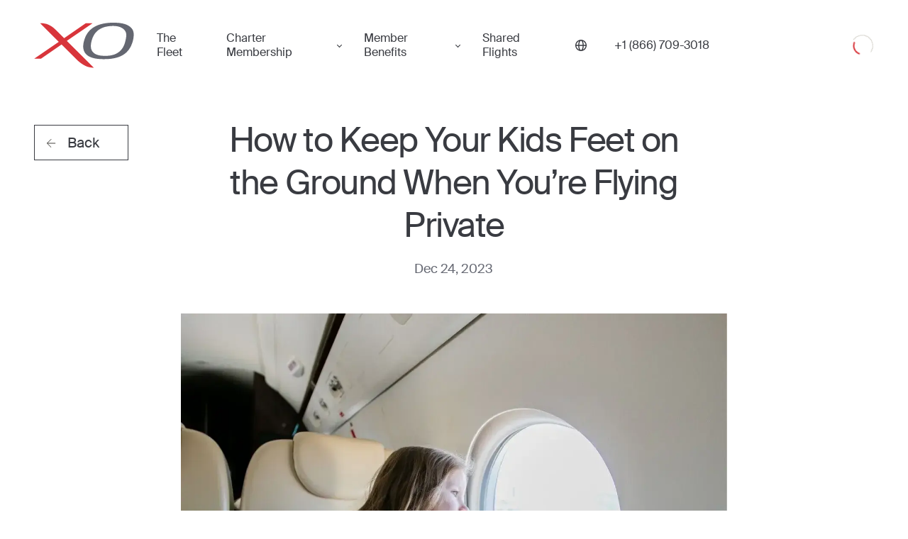

--- FILE ---
content_type: text/html; charset=utf-8
request_url: https://flyxo.com/blog/keep-kids-feet-ground-flying-private/
body_size: 24723
content:
<!DOCTYPE html><html lang="en-US"><head><meta charSet="utf-8"/><meta name="viewport" content="width=device-width"/><title>How to Keep Your Kids Feet on the Ground When You’re Flying Private</title><meta name="description" content="We are fortunate to fly some of the world’s luckiest children. While flying on private jets with kids can show them the extraordinary experiences that hard work can bring, it also increases the risk of spoiling them. Is it even possible to keep your kids grounded when you fly private?"/><meta property="og:title" content="How to Keep Your Kids Feet on the Ground When You’re Flying Private"/><meta property="og:description" content="We are fortunate to fly some of the world’s luckiest children. While flying on private jets with kids can show them the extraordinary experiences that hard work can bring, it also increases the risk of spoiling them. Is it even possible to keep your kids grounded when you fly private?"/><meta property="og:image" content="https://website-cdn.flyxo.com/data/webapi/kids_new_blog_pic_blog_image_retrieve_1280_395460eb40.jpg"/><meta property="og:url" content="https://flyxo.com/blog/keep-kids-feet-ground-flying-private/"/><meta property="og:type" content="website"/><meta name="twitter:card" content="summary_large_image"/><meta name="twitter:title" content="How to Keep Your Kids Feet on the Ground When You’re Flying Private"/><meta name="twitter:description" content="We are fortunate to fly some of the world’s luckiest children. While flying on private jets with kids can show them the extraordinary experiences that hard work can bring, it also increases the risk of spoiling them. Is it even possible to keep your kids grounded when you fly private?"/><meta name="twitter:image" content="https://website-cdn.flyxo.com/data/webapi/kids_new_blog_pic_blog_image_retrieve_1280_395460eb40.jpg"/><meta name="twitter:site" content="@flyxo_"/><link rel="canonical" href="https://flyxo.com/blog/keep-kids-feet-ground-flying-private/"/><link rel="alternate" hrefLang="en-US" href="https://flyxo.com/blog/keep-kids-feet-ground-flying-private/"/><link rel="alternate" hrefLang="x-default" href="https://flyxo.com/blog/keep-kids-feet-ground-flying-private/"/><link rel="preload" as="image" imageSrcSet="/_next/image/?url=https%3A%2F%2Fwebsite-cdn.flyxo.com%2Fdata%2Fwebapi%2Fkids_new_blog_pic_blog_image_retrieve_1280_395460eb40.jpg&amp;w=640&amp;q=75 640w, /_next/image/?url=https%3A%2F%2Fwebsite-cdn.flyxo.com%2Fdata%2Fwebapi%2Fkids_new_blog_pic_blog_image_retrieve_1280_395460eb40.jpg&amp;w=750&amp;q=75 750w, /_next/image/?url=https%3A%2F%2Fwebsite-cdn.flyxo.com%2Fdata%2Fwebapi%2Fkids_new_blog_pic_blog_image_retrieve_1280_395460eb40.jpg&amp;w=828&amp;q=75 828w, /_next/image/?url=https%3A%2F%2Fwebsite-cdn.flyxo.com%2Fdata%2Fwebapi%2Fkids_new_blog_pic_blog_image_retrieve_1280_395460eb40.jpg&amp;w=1080&amp;q=75 1080w, /_next/image/?url=https%3A%2F%2Fwebsite-cdn.flyxo.com%2Fdata%2Fwebapi%2Fkids_new_blog_pic_blog_image_retrieve_1280_395460eb40.jpg&amp;w=1200&amp;q=75 1200w, /_next/image/?url=https%3A%2F%2Fwebsite-cdn.flyxo.com%2Fdata%2Fwebapi%2Fkids_new_blog_pic_blog_image_retrieve_1280_395460eb40.jpg&amp;w=1920&amp;q=75 1920w, /_next/image/?url=https%3A%2F%2Fwebsite-cdn.flyxo.com%2Fdata%2Fwebapi%2Fkids_new_blog_pic_blog_image_retrieve_1280_395460eb40.jpg&amp;w=2048&amp;q=75 2048w, /_next/image/?url=https%3A%2F%2Fwebsite-cdn.flyxo.com%2Fdata%2Fwebapi%2Fkids_new_blog_pic_blog_image_retrieve_1280_395460eb40.jpg&amp;w=3840&amp;q=75 3840w" imageSizes="100vw" fetchpriority="high"/><link rel="preload" href="/_next/static/media/us.52e22665.svg" as="image" fetchpriority="high"/><meta name="next-head-count" content="19"/><link rel="icon" href="https://flyxo.com/favicon.ico"/><link rel="preconnect" href="https://api.flyxo.com/"/><link rel="preload" href="https://flyxo.com/fonts/SuisseIntl-Regular-WebS.woff2" crossorigin="anonymous" as="font" type="font/woff2"/><link rel="preload" href="https://flyxo.com/fonts/SuisseIntl-SemiBold-WebS.woff2" crossorigin="anonymous" as="font" type="font/woff2"/><link rel="preload" href="/_next/static/css/1e0833d3400ef251.css" as="style"/><link rel="stylesheet" href="/_next/static/css/1e0833d3400ef251.css" data-n-g=""/><link rel="preload" href="/_next/static/css/7196eca79c5de6b4.css" as="style"/><link rel="stylesheet" href="/_next/static/css/7196eca79c5de6b4.css" data-n-p=""/><noscript data-n-css=""></noscript><script defer="" nomodule="" src="/_next/static/chunks/polyfills-c67a75d1b6f99dc8.js"></script><script src="/_next/static/chunks/webpack-966f45befd988345.js" defer=""></script><script src="/_next/static/chunks/framework-ec7578bc3e7e9c78.js" defer=""></script><script src="/_next/static/chunks/main-80a90c8db6d2d710.js" defer=""></script><script src="/_next/static/chunks/pages/_app-4a610ec806debaff.js" defer=""></script><script src="/_next/static/chunks/7536-ab81e8cc84a31f6d.js" defer=""></script><script src="/_next/static/chunks/1828-0f2e1272bf133cce.js" defer=""></script><script src="/_next/static/chunks/9609-e0d10d1ca8280887.js" defer=""></script><script src="/_next/static/chunks/4731-b18083f0b7dda84e.js" defer=""></script><script src="/_next/static/chunks/8367-df0c6034ea91c21f.js" defer=""></script><script src="/_next/static/chunks/5642-e3cee1e2728ab1a8.js" defer=""></script><script src="/_next/static/chunks/1162-c550ece6ba44064d.js" defer=""></script><script src="/_next/static/chunks/9411-874ecc39055e51cf.js" defer=""></script><script src="/_next/static/chunks/pages/blog/%5Bslug%5D-08c1f0cd7d7f220a.js" defer=""></script><script src="/_next/static/gGrhcrfIeAjtJ60LS2_2f/_buildManifest.js" defer=""></script><script src="/_next/static/gGrhcrfIeAjtJ60LS2_2f/_ssgManifest.js" defer=""></script></head><body><div id="__next"><header class="_Qi _Vi" dir="ltr"><div class="_Ti"><div class="_Wi"><button class="_nw _Yi" aria-label="Open menu"><svg xmlns="http://www.w3.org/2000/svg" fill="currentColor" width="30" height="22"><rect width="30" height="2" rx="1"></rect><rect width="30" height="2" y="10" rx="1"></rect><rect width="30" height="2" y="20" rx="1"></rect></svg></button><a class="_Zi" title="Book a private jet with XO" href="https://flyxo.com/"><figure class="__i" aria-label="Private Jet"><span class="_0i"><svg xmlns="http://www.w3.org/2000/svg" viewBox="0 0 125 57" class="_1i"><path fill="#D8353B" d="m40.98 22.85.06-.04L73.2.74h-8.56L37.61 19.3l-.11.08-.03-.03L26.94 8.9C20.11 2.24 14.7.57 7.41.73l23.4 23.25L0 45.12l8.5.02 25.78-17.7.04.05 20.1 20.01c6.28 6.01 13.04 9.14 20.34 8.99L40.98 22.85Z"></path><path fill="currentColor" d="M113.77 25.1C109.9 38.35 99.43 42.02 87.2 41.62c-14.62-.49-18.73-7.64-14.74-20.5C76.52 8.06 87.24 4.23 98.92 4.11c9.38-.1 14.18 3.84 15.9 7.7 1.36 3.15.33 8.54-1.05 13.29ZM100.72 0c-17.1-.18-32.1 4.38-37.54 20.49-5.05 14.94.57 24.63 21.25 25.22 17.3.5 32.5-3 38.4-19.95 2.02-5.8 2.75-12.56.84-16.4-2.44-4.72-8.29-9.2-22.95-9.35Z"></path></svg></span><span class="global-logo-link-text">Private Jet</span></figure></a><nav class="_BE _2i"><a title="The Fleet" class="_CE" href="https://flyxo.com/fleet/">The Fleet</a><div class="_EE"><button tabindex="0" class="_NN" type="button" id="radix-:R4sr6:" aria-haspopup="menu" aria-expanded="false" data-state="closed">Charter Membership </button></div><div class="_EE"><button tabindex="0" class="_NN" type="button" id="radix-:R6sr6:" aria-haspopup="menu" aria-expanded="false" data-state="closed">Member Benefits</button></div><a title="Shared Flights" class="_CE" href="https://flyxo.com/shared-flights/">Shared Flights</a></nav><button tabindex="0" class="_5i _NN _6i" type="button" id="radix-:R14r6:" aria-haspopup="menu" aria-expanded="false" data-state="closed"><svg width="16" height="16" viewBox="0 0 16 16" fill="none" xmlns="http://www.w3.org/2000/svg"><g clip-path="url(#clip0_25031_82213)"><path d="M8 0C3.59001 0 0 3.58766 0 8C0 12.4123 3.59001 16 8 16C12.41 16 16 12.41 16 8C16 3.59001 12.4123 0 8 0ZM14.5527 7.29515H11.8555C11.7709 5.11718 11.301 3.23994 10.5774 1.93363C12.7272 2.84993 14.2943 4.87988 14.5527 7.29515ZM8 14.5903C7.03201 14.5903 5.7069 12.37 5.55418 8.70485H10.4458C10.2931 12.37 8.96799 14.5903 8 14.5903ZM5.55418 7.29515C5.7069 3.62996 7.03201 1.40969 8 1.40969C8.96799 1.40969 10.2931 3.62996 10.4458 7.29515H5.55418ZM5.42261 1.93598C4.69897 3.23994 4.22673 5.11953 4.14449 7.2975H1.44728C1.70573 4.88223 3.27283 2.85463 5.42261 1.93598ZM1.44728 8.70485H4.14449C4.22907 10.8828 4.69897 12.7601 5.42261 14.0664C3.27283 13.1501 1.70573 11.1201 1.44728 8.70485ZM10.5774 14.0664C11.301 12.7624 11.7733 10.8828 11.8555 8.70485H14.5527C14.2943 11.1201 12.7272 13.1477 10.5774 14.0664Z" fill="currentColor"></path></g><defs><clipPath id="clip0_25031_82213"><rect width="16" height="16" fill="white"></rect></clipPath></defs></svg></button><a title="" href="tel:1-866-709-3018" class="_bj" aria-label="Phone number +1 (866) 709-3018"><span>+1 (866) 709-3018</span></a><div class="_cj"><div class="_JP"><div class="_d _e _f _KP"><svg class="_h" aria-hidden="true" focusable="false" viewBox="0 0 66 66" xmlns="http://www.w3.org/2000/svg"><circle class="_j" fill="none" stroke-width="2" cx="33" cy="33" r="30"></circle></svg><svg class="_g" aria-hidden="true" focusable="false" viewBox="0 0 66 66" xmlns="http://www.w3.org/2000/svg"><circle class="_j" fill="none" stroke-width="4" cx="33" cy="33" r="24"></circle></svg><div class="visually-hidden">Loading</div></div></div></div></div></div></header><main dir="ltr" class="_a"><div data-blog-page=""><div class=""><div class="__ _0" data-section="true"><div class="_2 _xu"><a class="_UJ _Bu"><svg width="14" height="12" xmlns="http://www.w3.org/2000/svg"><g stroke="#44423E" fill="none" fill-rule="evenodd" stroke-linecap="round"><path stroke-linejoin="round" d="M7 11.564L1.436 6 7 .436"></path><path d="M1.615 6h11.129"></path></g></svg>Back</a><div class="_yu"><h1 class="_zu">How to Keep Your Kids Feet on the Ground When You’re Flying Private</h1><p class="_Au">Dec 24, 2023</p></div></div></div><div class="__ _ju" data-section="true"><div class="_2 _ku"><div class="_lu"><img alt="" fetchpriority="high" decoding="async" data-nimg="fill" class="_mu" style="position:absolute;height:100%;width:100%;left:0;top:0;right:0;bottom:0;color:transparent" sizes="100vw" srcSet="/_next/image/?url=https%3A%2F%2Fwebsite-cdn.flyxo.com%2Fdata%2Fwebapi%2Fkids_new_blog_pic_blog_image_retrieve_1280_395460eb40.jpg&amp;w=640&amp;q=75 640w, /_next/image/?url=https%3A%2F%2Fwebsite-cdn.flyxo.com%2Fdata%2Fwebapi%2Fkids_new_blog_pic_blog_image_retrieve_1280_395460eb40.jpg&amp;w=750&amp;q=75 750w, /_next/image/?url=https%3A%2F%2Fwebsite-cdn.flyxo.com%2Fdata%2Fwebapi%2Fkids_new_blog_pic_blog_image_retrieve_1280_395460eb40.jpg&amp;w=828&amp;q=75 828w, /_next/image/?url=https%3A%2F%2Fwebsite-cdn.flyxo.com%2Fdata%2Fwebapi%2Fkids_new_blog_pic_blog_image_retrieve_1280_395460eb40.jpg&amp;w=1080&amp;q=75 1080w, /_next/image/?url=https%3A%2F%2Fwebsite-cdn.flyxo.com%2Fdata%2Fwebapi%2Fkids_new_blog_pic_blog_image_retrieve_1280_395460eb40.jpg&amp;w=1200&amp;q=75 1200w, /_next/image/?url=https%3A%2F%2Fwebsite-cdn.flyxo.com%2Fdata%2Fwebapi%2Fkids_new_blog_pic_blog_image_retrieve_1280_395460eb40.jpg&amp;w=1920&amp;q=75 1920w, /_next/image/?url=https%3A%2F%2Fwebsite-cdn.flyxo.com%2Fdata%2Fwebapi%2Fkids_new_blog_pic_blog_image_retrieve_1280_395460eb40.jpg&amp;w=2048&amp;q=75 2048w, /_next/image/?url=https%3A%2F%2Fwebsite-cdn.flyxo.com%2Fdata%2Fwebapi%2Fkids_new_blog_pic_blog_image_retrieve_1280_395460eb40.jpg&amp;w=3840&amp;q=75 3840w" src="/_next/image/?url=https%3A%2F%2Fwebsite-cdn.flyxo.com%2Fdata%2Fwebapi%2Fkids_new_blog_pic_blog_image_retrieve_1280_395460eb40.jpg&amp;w=3840&amp;q=75"/></div></div></div><div class="__ _ev" data-section="true"><div class="_2 _gv"><div class="_iv"><p>What comes to mind when you see a selfie of a kid on a private plane? </p><p>Cuteness? </p><p>Entitlement?</p><p>It’s a question we at <a href="http://flyxo.com/" target="_blank" rel="noopener noreferrer nofollow">XO</a> ask ourselves. After all, we’re fortunate to fly some of the world’s most prosperous travelers — and, at times, that includes some of the world’s luckiest children. However, while flying on <a href="https://flyxo.com/charter/" target="_blank" rel="noopener noreferrer nofollow">private jets</a> with kids can show them, firsthand, the extraordinary experiences that hard work and savvy know-how can bring.</p><p>It also increases the risk of — <i>gasp </i>— spoiling them.</p><p>It’s something every parent thinks a lot about – well beyond the luxury of private flying. But there’s no doubt that flying alone with your family at 30,000 feet amplifies that risk. But is it unavoidable? Is it even <i>possible</i> to keep your kids grounded when you fly private?</p><p>Thankfully, the answer is yes, according to Dr. Frederic Kass, the Executive Vice Chair of <a href="https://www.columbia.edu/" target="_blank" rel="noopener noreferrer nofollow">Columbia University</a>’s Department of Psychiatry. “Flying private, per se, is not necessarily a ticket to spoiling your kids,” he says. (No pun intended.) Sure, it can be risky, he explains, but the fact of the matter is that if you’re flying private with your children, you’re most likely traveling to do something together, whether it be a far-off vacation or an action-packed, laughter-filled weekend getaway—a bonding experience in a world where family time is at a premium.</p><p>“So what people are doing is they are buying an experience together, which is actually the foundation of what healthy child-rearing is about — doing things together as a family,” says Kass. And, since flying private bestow the priceless gift of time, the flexibility and convenience of a private jet flight can actually enable successful families to have <i>more</i> of it.</p><p>But it’s more complex than that. “Flying private is one piece of a whole myriad of things that these families have access to that most people don&#x27;t,” says Kass. So, keep in mind that the basic tenets of raising un-spoiled kids in-flight extend to other areas of privilege, too.</p><p><strong>The Truth? Some Frustration is a Good Thing For Kids.</strong></p><p>Kass reminds us that one of the benefits of <a href="https://www.travelandleisure.com/travel-tips/flying-private-getting-cheaper" target="_blank" rel="noopener noreferrer nofollow">flying private</a> is avoiding the misery of long security lines, frustrating delays, orthopedically-challenging seating arrangements, and what passes for food. “Being able to fly private is a great thing — it&#x27;s convenient, it&#x27;s more fun, there&#x27;s a lot of pleasure associated with it, and you&#x27;re avoiding what a lot of other people have to deal with,” he says.</p><p>But avoiding the pain of flying doesn’t mean parents should smooth the road <i>entirely.</i> “If you&#x27;re raising your kids and the <i>totality</i> of their experience is they never have to experience any of the frustrations that less-wealthy people do, then yes, that&#x27;s going to be an issue,” says Kass. Part of successful maturation is learning <a href="https://www.psychologytoday.com/us/blog/the-power-prime/201009/parenting-frustration-in-children-aarrgghh" target="_blank" rel="noopener noreferrer nofollow">how to handle frustration</a>, he says, so children should be exposed to it in different areas of their lives. And parents should be purposeful about not act as full-time frustration first responders.</p><p>&quot;Every time your kid has a problem, you have to resist the temptation to rush in to solve it, even though money and connections mean you&#x27;ll be able to solve it more readily than a less well-to-do family: says Kass. Even if you know the best private dance teacher or the dean of your city’s top school, that doesn’t mean you should carve an “easy” way through life for them. This will also help build empathy for those less fortunate. </p><p>The other side of this is the art of <a href="https://www.nytimes.com/2017/05/17/well/family/to-raise-better-kids-say-no.html" target="_blank" rel="noopener noreferrer nofollow">saying no to kids</a>, even — in fact, <i>especially</i> — when it’s not particularly pleasant. “Doing this takes a lot of time and energy,” says Kass. It’s also an emotional investment.” Say your kid is having a temper tantrum — who enjoys saying no, if they&#x27;re yelling at you or making a scene? It&#x27;s difficult,” he adds. While the easiest thing to do is to cave and give your child what they want, that kind of parenting doesn’t set them up for long-term success (especially in wealthy families who have the ability to say “yes” to everything).</p><p>Yes, flying with XO is a seamless, hassle-free experience — but to avoid that going to your children’s heads (and creating a potentially toxic set of expectations), their entire lives shouldn’t look that way.</p><p><strong>Be an Example of R-E-S-P-E-C-T</strong></p><p>As <a href="https://www.rollingstone.com/music/music-features/aretha-franklin-tribute-cover-story-queen-729053/" target="_blank" rel="noopener noreferrer nofollow">Aretha Franklin</a> famously crooned, “R-E-S-P-E-C-T, find out what it means to me.” Your kids will learn what it means to <i>you</i> by watching your behavior. It is simple. If you act entitled while on a private jet (or in any scenario, for that matter), you can fully expect your kids to act the same, no matter how much you <i>tell</i> them to be respectful of others.</p><p>Start with the pilot and flight attendant on your XO flight. “How do you, as parents, relate to these people that basically are working for them? Do you treat them with respect, like human beings, versus ignoring them or talking down to them?” says Kass. You have to be the living example of grateful, respectful interactions — otherwise, your kids will get the message that it’s OK to act like they own the world.</p><p><strong>Cultivate Awareness That, Well, Most People Don’t Fly Private. And Never Will.</strong></p><p>Private aviation is undeniably an exclusive business and a luxury that is afforded only to the select few. It’s essential that your children understand this — and while you don’t have to stick them in a middle seat on a commercial flight to make your point, you <i>should</i> actively and consistently convey that flying private isn’t part of most people’s travel experiences, and that your financial situation isn’t equal to everyone’s, for that matter. Kids are by nature insular, self-absorbed people – particularly young ones – who don’t spend a lot of time considering others. So take the opportunity to make flying private a trigger for teaching empathy.</p><p>A parallel conversation to have is about a subject that is often avoided: Money.</p><p>“It&#x27;s important, even if kids don’t have much interest, to talk only about money — where it comes from, how you acquired it, how it doesn&#x27;t grow on trees, how [yours] required discipline and hard work,” says Kass. “It’s [also] important for them to be aware of the money that <i>different</i> people may have.” Kids need to understand that some people have more means than others, and that for many, getting by each day is a struggle. “[It’s key to] build empathy for others,” he adds.</p><p>You can do this by reading books to them with different characters, introducing them to movies and TV shows with characters who live under economic stress, or just talking about others&#x27; situations. Discuss the news — which is filled with stories about the <a href="https://www.forbes.com/sites/pedrodacosta/2019/05/29/americas-humungous-wealth-gap-is-widening-further/" target="_blank" rel="noopener noreferrer nofollow">“wealth gap”</a> — with your kids. Kass adds, “there&#x27;s no need to feel guilty about it, but you do need to acknowledge the reality.”</p><p>This awareness becomes the foundation of gratitude, which needs to be fostered. Again, children pick up on their parents’ behavior, so if you display awareness, empathy, and gratitude, they’re more likely to as well.</p><p><strong>Flying Private With Kids = Quality Family Time Opportunities</strong></p><p>As long as you take the right steps to avoid spoiling the you-know-what out of kids (both in-flight and otherwise), taking a <a href="http://flyxo.com/" target="_blank" rel="noopener noreferrer nofollow">private jet flight</a> with them is actually an opportunity to bond, listen, and build lasting memories. (That is, assuming you haven’t just handed them off to a nanny or let them spend hours in front of the latest and greatest iPad, which basically defeats the point, he advises.)</p><p>“In terms of what wealthy people do, if you&#x27;re flying as a family with your kids to experience things together, that&#x27;s actually a big plus,” says Kass.</p><p>The bottom line: Well-off parents should practice intentional parenting and be acutely conscious of the very real risks of spoiling children (rather than encouraging them to think that all of life is as gloriously friction-free as private flying).</p><p>In short, even though you’re taking off on a private jet, you can make sure your kids land in the right place. With our new <a href="https://flyxo.com/download/" target="_blank" rel="noopener noreferrer nofollow">XO mobile app</a>, you too are “spoiled” and immediately connected to three blissfully convenient ways to fly private. </p><ol><li><a href="https://flyxo.com/charter/" target="_blank" rel="noopener noreferrer nofollow"><strong>Private Charter</strong></a> — If you want an entire plane to yourself, it can be yours in moments. XO offers whole aircraft private charter flights across the globe, with the option to sell extra seats to fellow flyers.  </li><li><strong>Seats on Private Jets </strong>— Travelers who don&#x27;t need a whole aircraft can book individual seats on existing shared flights or create their own crowdfunded flights on private jets.</li></ol><p><i>XO Global LLC is not a direct air carrier and does not operate any aircraft. All flights will be operated by properly licensed US or foreign air carriers. Membership is subject to the terms of the applicable Access Membership Agreement</i>.<i> All services are subject to the terms and conditions available at flyxo.com/legal/. Fla. Seller of Travel Ref. No. ST42114.</i></p></div></div></div><div class="__ _5t" data-section="true"><div class="_2 _6t"></div></div></div></div></main><footer class="__ _kj t14" dir="ltr"><div class="_2"><nav aria-label="Footer navigation" class="_lj"><section class="_mj"><div class="_nj"><div role="button" class="_pj" tabindex="-1"><button class="_qj" type="button" aria-label="Toggle collapse"></button><h2 class="_oj">Get Started</h2></div><div class="_sj"><ul class="_tj"><li><a href="/?signup">Register</a></li><li><a href="https://flyxo.com/download/">XO Mobile App</a></li><li><a href="https://flyxo.com/contact/">Contact Us</a></li></ul></div></div></section><section class="_mj"><div class="_nj"><div role="button" class="_pj" tabindex="-1"><button class="_qj" type="button" aria-label="Toggle collapse"></button><h2 class="_oj">Private Jet Service</h2></div><div class="_sj"><ul class="_tj"><li><a href="https://flyxo.com/how-it-works/">How XO Works</a></li><li><a href="https://flyxo.com/ways-to-fly/">Ways to Fly</a></li><li><a href="https://flyxo.com/flight-deals/">Jet Deals</a></li></ul></div></div></section><section class="_mj"><div class="_nj"><div role="button" class="_pj" tabindex="-1"><button class="_qj" type="button" aria-label="Toggle collapse"></button><h2 class="_oj">Why XO</h2></div><div class="_sj"><ul class="_tj"><li><a href="https://flyxo.com/the-experience/">The XO Experience</a></li><li><a href="https://flyxo.com/membership/">XO Memberships</a></li><li><a href="https://flyxo.com/fleet/">The Fleet</a></li><li><a title="Private Charter" href="https://flyxo.com/charter/">Private Charter</a></li><li><a title="Private Jet Cost" href="https://flyxo.com/private-jet-cost/">Private Jet Cost</a></li><li><a href="https://flyxo.com/aircraft-management/">Aircraft Management</a></li><li><a href="https://flyxo.com/safety-security/">Health &amp; Safety</a></li><li><a href="https://flyxo.com/co2/">Carbon Offset Program</a></li><li><a href="https://flyxo.com/benefits/">Member Benefits</a></li><li><a href="https://flyxo.com/membership/referral_program/" target="_blank" rel="noopener noreferrer">Member Referrals</a></li></ul></div></div></section><section class="_mj"><div class="_nj"><div role="button" class="_pj" tabindex="-1"><button class="_qj" type="button" aria-label="Toggle collapse"></button><h2 class="_oj">About Us</h2></div><div class="_sj"><ul class="_tj"><li><a href="https://flyxo.com/about/">About Us</a></li><li><a href="https://flyxo.com/news/">News</a></li><li><a href="https://flyxo.com/news/press-release/">Press</a></li><li><a href="https://flyxo.com/blog/">Blog</a></li><li><a href="https://flyxo.com/faq/">FAQs</a></li><li><a href="https://vistaglobal.com/careers/" target="_blank" rel="noopener noreferrer">Careers</a></li><li><a href="https://vistaglobal.com/" target="_blank" rel="noopener noreferrer">Vista</a></li><li><a href="https://flyxo.com/legal/">Legal</a></li></ul></div></div></section><section class="_mj"><div class="_nj"><div role="button" class="_pj" tabindex="-1"><button class="_qj" type="button" aria-label="Toggle collapse"></button><h2 class="_oj">Destinations</h2></div><div class="_sj"><ul class="_tj"><li><a href="https://flyxo.com/directions/countries/">Popular Countries</a></li><li><a href="https://flyxo.com/directions/destinations/">Popular Destinations</a></li><li><a href="https://flyxo.com/directions/routes/">Popular Routes</a></li><li><a href="https://flyxo.com/airport/">Popular Airports</a></li></ul></div></div></section><section class="_mj"><div class="_nj"><div role="button" class="_pj" tabindex="-1"><button class="_qj" type="button" aria-label="Toggle collapse"></button><h2 class="_oj">For Partners</h2></div><div class="_sj"><ul class="_tj"><li><a href="https://flyxo.com/partnership/">Partner With Us</a></li><li><a href="https://flyxo.com/operator-partners/">For Operators</a></li></ul></div></div></section></nav><div class="_OE _PE"><svg xmlns="http://www.w3.org/2000/svg" height="28" width="28" viewBox="0 0 24 24" class="_UE"><path d="M0 0h24v24H0z" fill="none"></path><path fill="#393b41" d="m7 10 5 5 5-5z"></path></svg><div class="_RE"><button class="_QE" tabindex="0"><div class="_SE"><img alt="US flag" fetchpriority="high" width="28" height="18" decoding="async" data-nimg="1" style="color:transparent" src="/_next/static/media/us.52e22665.svg"/></div><div>United States</div></button></div></div><div class="_uj"><section class="_zj"><ul class="_Aj"><li class="_Bj _Cj"><a href="https://www.wyvernltd.com" target="_blank" rel="noopener noreferrer nofollow"><img alt="wyvern" loading="lazy" width="74" height="50" decoding="async" data-nimg="1" style="color:transparent" src="https://website-cdn.flyxo.com/data/webapi/wyvern_b1c485924d.svg"/></a></li><li class="_Bj _Dj"><a href="https://nbaa.org" target="_blank" rel="noopener noreferrer nofollow"><img alt="nbaa" loading="lazy" width="156" height="28" decoding="async" data-nimg="1" style="color:transparent" src="https://website-cdn.flyxo.com/data/webapi/nbaa_94855254d8.svg"/></a></li><li class="_Bj _Ej"><a href="https://www.ibac.org/is_bao" target="_blank" rel="noopener noreferrer nofollow"><img alt="is-bao" loading="lazy" width="57" height="56" decoding="async" data-nimg="1" style="color:transparent" src="https://website-cdn.flyxo.com/data/webapi/is_bao_1645bd44c9.svg"/></a></li><li class="_Bj _Fj"><a href="https://www.argus.aero" target="_blank" rel="noopener noreferrer nofollow"><img alt="argus" loading="lazy" width="112" height="39" decoding="async" data-nimg="1" style="color:transparent" src="https://website-cdn.flyxo.com/data/webapi/argus_46faa6712a.svg"/></a></li><li class="_Bj _Gj"><a href="https://www.ebaa.org" target="_blank" rel="noopener noreferrer nofollow"><img alt="ebaa" loading="lazy" width="182" height="32" decoding="async" data-nimg="1" style="color:transparent" src="https://website-cdn.flyxo.com/data/webapi/ebaa_bd888bda1d.svg"/></a></li></ul></section><section class="_Hj"><a href="https://itunes.apple.com/us/app/jetsmarter-book-private-jets/id562937375?mt=8" target="_blank" rel="noopener noreferrer" class="_Ij" title="Download on the App Store"><svg xmlns="http://www.w3.org/2000/svg" width="157" height="43" viewBox="0 0 137 39" class="_Jj"><path fill="currentColor" d="M35.55 19c-.02-2.65 2.2-3.92 2.28-3.98a4.98 4.98 0 0 0-3.88-2.08c-1.63-.18-3.2.96-4.04.96-.84 0-2.13-.94-3.51-.92a5.18 5.18 0 0 0-4.35 2.63c-1.89 3.22-.48 7.92 1.32 10.53.9 1.27 1.95 2.7 3.33 2.65 1.34-.07 1.85-.86 3.47-.86s2.09.86 3.49.81c1.45-.02 2.35-1.27 3.23-2.56.64-.9 1.14-1.91 1.47-2.97 0 0-2.77-1.03-2.81-4.2zm-2.64-7.77A4.58 4.58 0 0 0 34 7.88a4.86 4.86 0 0 0-3.12 1.6 4.45 4.45 0 0 0-1.12 3.22c1.19.08 2.4-.57 3.16-1.47zm16.38 6.48-3.56 10.9h1.82l.99-3.2h3.6l1.03 3.2h1.89l-3.58-10.9h-2.2zm-.42 6.35.92-2.85.53-2.05h.04c.26 1.07.46 1.77.55 2.05l.92 2.85h-2.96zm12-3.48c-1.2 0-2.08.46-2.67 1.4h-.05l-.1-1.25h-1.57c.05.88.07 1.75.07 2.58v8.48h1.76v-4.12c.46.75 1.2 1.12 2.26 1.12.92.01 1.82-.36 2.45-1.03a4.37 4.37 0 0 0 1.1-3.18c0-1.2-.3-2.16-.94-2.89a2.78 2.78 0 0 0-2.3-1.11zm.95 6.06c-.36.5-.94.8-1.56.77-.53.02-1.03-.2-1.38-.6a2.1 2.1 0 0 1-.53-1.44v-1.31c0-.18.03-.36.09-.53A2 2 0 0 1 60.57 22c.52.06.98.34 1.3.76.36.55.54 1.21.52 1.88 0 .71-.19 1.41-.57 2.01zm8.2-6.06c-1.2 0-2.08.46-2.67 1.4h-.05l-.1-1.25h-1.56c.04.88.06 1.75.06 2.58v8.48h1.76v-4.12c.46.75 1.23 1.12 2.26 1.12.93.01 1.82-.36 2.46-1.03a4.46 4.46 0 0 0 1.1-3.18c0-1.2-.31-2.16-.95-2.89a2.84 2.84 0 0 0-2.3-1.11zm.93 6.06c-.36.5-.95.8-1.56.77-.53.02-1.04-.2-1.38-.6a2.1 2.1 0 0 1-.53-1.44v-1.31c0-.18.03-.36.09-.53A2 2 0 0 1 69.7 22c.52.06.98.34 1.3.76.36.55.54 1.21.52 1.88a3.5 3.5 0 0 1-.57 2.01zm9.8-4.31a6.4 6.4 0 0 1-1.6-.83 1.36 1.36 0 0 1-.06-2.06c.42-.33.94-.5 1.47-.46a4.4 4.4 0 0 1 2.1.5l.45-1.42a5.3 5.3 0 0 0-2.5-.52c-1.13 0-2.03.28-2.7.85a2.76 2.76 0 0 0-1.04 2.19c0 1.38.97 2.4 2.9 3.13a4.7 4.7 0 0 1 1.51.83c.3.3.47.7.47 1.12.02.46-.19.9-.55 1.18-.38.3-.88.44-1.56.44-.9 0-1.78-.23-2.55-.68l-.41 1.44a5.2 5.2 0 0 0 2.85.68c1.27 0 2.28-.33 3-.96a2.93 2.93 0 0 0 1-2.26 2.72 2.72 0 0 0-.69-1.88 5.58 5.58 0 0 0-2.08-1.29zm6.68-3.55-1.73.53v1.44h-1.17v1.32h1.17v3.96c0 .98.2 1.7.59 2.12.43.44 1.03.67 1.64.64.47.01.94-.05 1.39-.2l-.05-1.33c-.26.05-.52.08-.79.08-.68 0-1.03-.48-1.03-1.44v-3.81h1.95v-1.31h-1.95v-2h-.02zm6.89 1.8c-1.2 0-2.17.4-2.9 1.16a4.2 4.2 0 0 0-1.07 3 4.2 4.2 0 0 0 1.03 2.89 3.6 3.6 0 0 0 2.79 1.14c1.2 0 2.17-.4 2.92-1.2a4.26 4.26 0 0 0 1.05-2.99 4 4 0 0 0-1.01-2.86 3.7 3.7 0 0 0-2.81-1.14zm1.51 5.93c-.39.64-.92.96-1.58.96a1.77 1.77 0 0 1-1.6-.94 3.6 3.6 0 0 1-.48-1.86c-.03-.66.14-1.31.48-1.88.33-.6.95-.95 1.63-.94.66-.02 1.27.35 1.58.94a3.75 3.75 0 0 1-.03 3.72zm7.62-5.93c-.46 0-.9.14-1.27.41a2.6 2.6 0 0 0-.88 1.25h-.04l-.07-1.5h-1.54c.05.74.05 1.57.05 2.47v5.38h1.75v-4.12c-.02-.55.14-1.09.44-1.55.33-.46.88-.73 1.45-.7.18 0 .37.02.55.04V20.6l-.44-.02zm5.05-.02a3.41 3.41 0 0 0-2.79 1.27 4.45 4.45 0 0 0-.99 2.95c0 1.2.35 2.17 1.06 2.9.7.71 1.66 1.06 2.9 1.06.9.03 1.8-.13 2.65-.48l-.29-1.2a6 6 0 0 1-2.15.37 2.61 2.61 0 0 1-1.73-.55c-.5-.45-.78-1.1-.77-1.77h5.29c.05-.26.07-.52.07-.79a4.22 4.22 0 0 0-.7-2.47 2.83 2.83 0 0 0-2.55-1.3zm-2.06 3.28c.03-.5.21-.97.52-1.36.32-.46.85-.73 1.4-.72.57-.04 1.11.24 1.41.72.24.4.37.87.35 1.34l-3.68.02zM50.36 13.16c.6-.48.88-1.2.88-2.17 0-.85-.26-1.51-.81-1.97-.49-.42-1.21-.61-2.15-.61-.5 0-1 .03-1.5.1v5.26c.43.05.85.07 1.28.07.98 0 1.75-.22 2.3-.68zm-2.72-4.03c.23-.05.47-.07.7-.07.64 0 1.14.18 1.47.5.36.4.54.92.5 1.45 0 .7-.17 1.23-.54 1.6-.37.37-.88.55-1.54.55-.2 0-.4 0-.59-.02V9.13zm6.32.72a1.89 1.89 0 0 0-1.43.57c-.36.4-.54.93-.52 1.47-.02.52.16 1.03.5 1.42.35.38.85.59 1.36.57.54.02 1.06-.2 1.43-.6.36-.4.55-.92.53-1.46a2.09 2.09 0 0 0-.5-1.42 1.8 1.8 0 0 0-1.37-.55zm.72 2.93a.88.88 0 0 1-.76.46.9.9 0 0 1-.8-.46c-.16-.27-.24-.6-.23-.91-.01-.33.07-.65.24-.92.15-.3.46-.48.79-.46.32-.01.62.17.76.46.17.27.25.6.25.92.01.32-.07.64-.25.91zm3.71 1.01.55-1.68c.14-.41.24-.83.31-1.25h.02c.09.41.18.83.3 1.25l.51 1.68h.8l1.22-3.85h-.85l-.49 1.8c-.1.45-.2.87-.26 1.26h-.02c-.09-.41-.18-.83-.3-1.27l-.54-1.8h-.7l-.55 1.85c-.15.5-.26.9-.33 1.22h-.02c-.06-.39-.15-.8-.26-1.24l-.44-1.84h-.9l1.14 3.85h.81v.02zm7.97 0v-2.3c0-.57-.15-.98-.46-1.27a1.23 1.23 0 0 0-.9-.35 1.44 1.44 0 0 0-1.25.68h-.02l-.05-.59h-.77c.03.4.03.77.03 1.1v2.75h.87V11.5c0-.24.09-.47.25-.65.15-.2.39-.3.63-.29.53 0 .8.35.8 1.03v2.21h.87zm1.25-5.62h.88v5.62h-.88V8.17zm3.86 1.68a1.89 1.89 0 0 0-1.42.57c-.36.4-.55.93-.53 1.47-.01.52.17 1.03.5 1.42.36.38.87.59 1.39.57.54.02 1.06-.2 1.42-.6.36-.4.54-.92.5-1.46a2.09 2.09 0 0 0-.5-1.42 1.8 1.8 0 0 0-1.36-.55zm.75 2.93a.85.85 0 0 1-.77.46.9.9 0 0 1-.79-.46c-.16-.27-.25-.6-.24-.91-.02-.33.06-.65.24-.92.15-.3.46-.48.8-.46a.9.9 0 0 1 .78.46c.17.27.25.6.24.92-.01.32-.1.63-.26.91zm5.05.1v-1.43c0-1.07-.5-1.6-1.54-1.6-.47-.02-.93.1-1.34.33l.18.57c.3-.2.65-.3 1-.29.56 0 .82.27.82.77v.07a3 3 0 0 0-1.69.37c-.38.22-.6.63-.6 1.07a1.12 1.12 0 0 0 1.21 1.14c.45.02.87-.18 1.15-.53h.02l.06.44h.8a2.8 2.8 0 0 1-.07-.92zm-.86-.4-.02.15a.79.79 0 0 1-.3.46.9.9 0 0 1-.53.18.55.55 0 0 1-.42-.16.63.63 0 0 1-.18-.46c0-.52.49-.78 1.45-.78v.6zm3.5 1.4a1.3 1.3 0 0 0 1.24-.7h.02l.05.61h.77c-.03-.33-.05-.65-.05-1.05V8.17h-.88v2.2c-.21-.34-.57-.52-1.1-.52-.46 0-.9.2-1.2.55-.34.43-.52.96-.5 1.5a2.1 2.1 0 0 0 .46 1.43c.29.35.72.55 1.18.55zm-.5-2.98c.18-.25.47-.4.78-.37.2 0 .42.07.57.22.16.13.27.32.3.52a.9.9 0 0 1 .03.27v.63c0 .26-.09.5-.24.7a.8.8 0 0 1-.69.3.97.97 0 0 1-.76-.36c-.19-.27-.28-.6-.27-.92-.01-.35.09-.7.29-.99zm7.56 2.98c.54.02 1.06-.2 1.42-.6a2 2 0 0 0 .51-1.46 2.09 2.09 0 0 0-.5-1.42 1.82 1.82 0 0 0-1.4-.57 1.89 1.89 0 0 0-1.42.57c-.36.4-.55.93-.53 1.47-.02.52.16 1.02.5 1.42.36.4.87.61 1.4.59zm-.77-2.93c.15-.3.46-.48.79-.46.32-.01.62.17.77.46.16.27.25.6.24.92 0 .32-.08.64-.24.91a.88.88 0 0 1-.77.46.9.9 0 0 1-.79-.46c-.16-.27-.25-.6-.24-.91 0-.33.09-.64.24-.92zm4.63 2.84v-2.3c0-.24.08-.47.24-.65.16-.2.4-.3.64-.29.53 0 .79.35.79 1.03v2.21h.88v-2.3c.03-.46-.13-.92-.44-1.27a1.23 1.23 0 0 0-.9-.35c-.28 0-.56.07-.8.22-.18.11-.33.27-.43.46h-.02l-.05-.59h-.76c.02.4.02.77.02 1.1v2.75h.83v-.02zm7.86-3.22v-.63h-.97v-.96l-.85.26v.7h-.57v.63h.57v1.95c0 .48.08.83.28 1.05.22.21.51.32.81.3.23.02.46-.01.68-.08l-.02-.65c-.13.02-.26.04-.4.04-.32 0-.5-.24-.5-.72v-1.89h.97zm1.82.9c0-.1.01-.2.04-.3.1-.38.45-.63.84-.62.52 0 .79.35.79 1.05v2.21h.88v-2.3a1.8 1.8 0 0 0-.44-1.29 1.2 1.2 0 0 0-.9-.35c-.48-.02-.93.22-1.17.64h-.02V8.17h-.88v5.62h.88v-2.32h-.02zm6.78 2.17-.13-.6c-.34.14-.7.2-1.05.18-.31.02-.61-.08-.86-.26-.26-.22-.4-.54-.37-.88h2.6c.03-.13.04-.26.03-.39a1.9 1.9 0 0 0-.35-1.2 1.45 1.45 0 0 0-1.27-.62c-.53-.02-1.04.2-1.36.62-.33.4-.5.92-.49 1.44-.02.53.17 1.04.53 1.42.38.37.9.56 1.43.53.44 0 .88-.07 1.3-.24zm-2.15-2.85c.15-.22.4-.35.68-.35.28-.02.54.11.68.35.12.2.18.43.18.66h-1.8c.03-.24.12-.46.26-.66zM129.9 0H6.62C2.97 0 .01 2.53 0 5.65v27.2c0 3.14 2.98 5.68 6.65 5.68h123.27c3.67 0 6.65-2.54 6.65-5.67V5.65c-.03-3.13-3-5.65-6.67-5.65zm5.26 32.86c-.02 2.52-2.41 4.56-5.37 4.57H6.52c-2.96 0-5.35-2.05-5.36-4.57V5.65c.01-2.52 2.41-4.55 5.36-4.56h123.27c2.96.02 5.35 2.06 5.37 4.58v27.19z"></path></svg></a><a href="https://play.google.com/store/apps/details?id=com.jetsmarter.SmartJets&amp;hl=en" target="_blank" rel="noopener noreferrer" class="_Ij" title="GET IT ON Google Play"><svg xmlns="http://www.w3.org/2000/svg" width="157" height="43" viewBox="0 0 137 39" class="_Jj"><path fill="currentColor" d="M129.4 0H6.1C2.73.01 0 2.55 0 5.67v27.21c0 3.13 2.75 5.67 6.14 5.67h123.28c3.38 0 6.13-2.54 6.13-5.67V5.67c-.02-3.13-2.77-5.66-6.16-5.67zm5.03 32.88c-.01 2.52-2.22 4.56-4.96 4.58H6.03c-2.73-.02-4.94-2.06-4.95-4.58V5.67c0-2.52 2.22-4.56 4.95-4.57h123.44c2.74 0 4.95 2.05 4.96 4.57v27.21zM49.1 21.08h-5.93v1.75h4.2c-.2 2.46-2.26 3.5-4.2 3.5a4.7 4.7 0 0 1-4.7-4.7 4.7 4.7 0 0 1 4.73-4.69 4.52 4.52 0 0 1 3.16 1.27l1.23-1.27a6.26 6.26 0 0 0-4.46-1.75 6.58 6.58 0 0 0-6.52 6.44 6.52 6.52 0 0 0 1.96 4.6 6.55 6.55 0 0 0 4.65 1.86c3.47 0 5.99-2.37 5.99-5.87a4.91 4.91 0 0 0-.11-1.14zm5.05-1.27A4.16 4.16 0 0 0 49.99 24a4.17 4.17 0 0 0 4.18 4.14 4.17 4.17 0 0 0 4.16-4.16 4.1 4.1 0 0 0-4.2-4.16zm0 6.66c-1.32 0-2.37-1.05-2.37-2.52s1.03-2.52 2.37-2.52c1.2 0 2.32.97 2.32 2.52s-1.12 2.52-2.32 2.52zm9.17-6.66A4.16 4.16 0 0 0 59.16 24a4.17 4.17 0 0 0 4.18 4.14 4.17 4.17 0 0 0 4.16-4.16 4.09 4.09 0 0 0-4.19-4.16zm.02 6.66c-1.31 0-2.37-1.05-2.37-2.52s1.03-2.52 2.37-2.52c1.2 0 2.33.97 2.33 2.52s-1.12 2.52-2.33 2.52zm11.22-5.72a2.95 2.95 0 0 0-2.24-.94 4.1 4.1 0 0 0-4 4.14 4.1 4.1 0 0 0 3.95 4.16c1.19 0 1.83-.46 2.29-1v.8c0 1.42-.88 2.28-2.2 2.28a2.3 2.3 0 0 1-2.13-1.47l-1.6.66a4 4 0 0 0 3.73 2.45c2.22 0 3.9-1.4 3.9-4.31v-7.44h-1.73v.67h.03zm-2.11 5.72c-1.19 0-2.3-.97-2.3-2.5 0-1.6 1.14-2.54 2.32-2.54 1.1 0 2.22.94 2.22 2.52 0 1.62-1.12 2.52-2.24 2.52zm15.4-4.25a3.8 3.8 0 0 0-3.44-2.43c-2.1 0-3.88 1.66-3.88 4.14 0 2.6 1.97 4.16 4.08 4.16 1.75 0 2.83-.97 3.49-1.82l-1.43-.96a2.33 2.33 0 0 1-2.04 1.13 2.15 2.15 0 0 1-2.04-1.24l5.57-2.3-.3-.68zm-5.57 1.62c-.15-1.2.99-2.43 2.17-2.43a1.65 1.65 0 0 1 1.54.88l-3.71 1.55zm-4.59-8.21h1.83v12.22h-1.83V15.63zm24.52 0h1.82v12.22h-1.82V15.63zm-5.27 0H92.5v12.24h1.82v-4.45h2.59a3.9 3.9 0 0 0 3.92-3.88 3.9 3.9 0 0 0-3.9-3.9zm0 5.95h-2.59v-4.11h2.6a2.06 2.06 0 0 1 2.05 2.06 2.06 2.06 0 0 1-2.06 2.05zm21.5 3.66-2.38-5.45h-2l3.4 7.73-1.91 4.31h2l5.3-12.04h-1.99l-2.41 5.45zm-12.72-4.11 1.47.98c1.08-1.86 4.1-1.42 4.3.57a8.3 8.3 0 0 0-2.8-.33c-1.41.13-2.62 1.03-2.82 2.5-.1.78.07 1.77.62 2.36.85.92 2.28 1.05 3.44.72a3.07 3.07 0 0 0 1.58-1.07v.99h1.82v-4.4c.31-4.51-5.44-5.59-7.61-2.32zm3.8 5.2c-2.11.58-2.64-2.84.5-2.38a6.96 6.96 0 0 1 1.52.37 2.77 2.77 0 0 1-2.02 2.02zM26.75 18.7l-11.46-6.22a1.4 1.4 0 0 0-.4-.13l9.14 9.08 2.72-2.73zm-12.51-6.24c-.26.15-.46.48-.46 1l.09 16.8c0 .48.15.85.41 1.02l9.35-9.43-9.4-9.4zm16.9 8.64-3.89-2.12-2.83 2.85 2.83 2.82 3.89-2.12c.46-.27.96-.9 0-1.43zM15.05 31.3c.09-.02.17-.06.24-.1l11.44-6.26-2.73-2.7-8.95 9.07zm36.87-20.2c.35-.11.67-.29.94-.52a2.62 2.62 0 0 0 .95-2.06 2.6 2.6 0 0 0-.27-1.2 2.7 2.7 0 0 0-.68-.88c-.28-.23-.6-.41-.94-.53a3.52 3.52 0 0 0-1.03-.17H49v5.51h1.89c.35.03.7-.02 1.03-.15zm-2.15-.52V6.46h.97c.34 0 .68.05 1 .17.27.1.51.26.7.46.19.2.33.42.42.66a2.3 2.3 0 0 1 0 1.53 2.09 2.09 0 0 1-.41.66 1.78 1.78 0 0 1-.7.46c-.33.12-.67.18-1.01.17h-.97zm7.68-1.97a1.41 1.41 0 0 0 .77-.77 1.64 1.64 0 0 0 .1-.57 1.33 1.33 0 0 0-.14-.7 1.26 1.26 0 0 0-.42-.48 2.26 2.26 0 0 0-.62-.27 3.87 3.87 0 0 0-.74-.08h-1.7v5.51h.77V8.8h.73l1.47 2.47h.92l-1.58-2.54a1.29 1.29 0 0 0 .44-.13zm-1.95-.49V6.46h.85c.18 0 .36.02.53.04.14.03.28.08.4.15.1.08.17.16.24.27.06.12.1.25.08.4a.68.68 0 0 1-.3.6 1.63 1.63 0 0 1-.95.22h-.85v-.02zm4.3 2.48a2.86 2.86 0 0 0 2.06.83A2.79 2.79 0 0 0 63 11.2a2.82 2.82 0 0 0 1.54-1.53c.15-.37.23-.76.22-1.16a2.88 2.88 0 0 0-.22-1.16 2.86 2.86 0 0 0-2.68-1.75 2.79 2.79 0 0 0-1.14.21 2.82 2.82 0 0 0-1.54 1.54 2.88 2.88 0 0 0-.22 1.16 2.9 2.9 0 0 0 .84 2.08zm.1-2.91a2.04 2.04 0 0 1 1.08-1.19 2.29 2.29 0 0 1 1.76 0 2.07 2.07 0 0 1 1.08 1.18c.1.28.14.57.15.86a2.36 2.36 0 0 1-.57 1.55c-.19.2-.41.37-.66.48a2.29 2.29 0 0 1-1.76 0 1.83 1.83 0 0 1-.66-.48 2.05 2.05 0 0 1-.41-.7 2.68 2.68 0 0 1-.16-.85 2.18 2.18 0 0 1 .16-.85zm5.78-1.93h.77v5.52h-.77V5.76zm4.87 5.34c.35-.11.67-.29.95-.52a2.62 2.62 0 0 0 .94-2.06 2.6 2.6 0 0 0-.26-1.2 2.7 2.7 0 0 0-.68-.88c-.29-.23-.6-.41-.95-.53a3.52 3.52 0 0 0-1.03-.17h-1.89v5.51h1.9c.34.03.7-.03 1.02-.15zm-2.15-.52V6.46h.97c.34 0 .68.05 1 .17.27.1.51.26.7.46.19.2.33.42.43.66a2.3 2.3 0 0 1 0 1.53 2.09 2.09 0 0 1-.42.66 1.78 1.78 0 0 1-.7.46c-.33.12-.67.18-1.01.17h-.97zm8.43-4.82-2.42 5.52h.84l.6-1.4h2.6l.6 1.4h.83l-2.4-5.52h-.65zm-.7 3.41 1-2.43 1.02 2.43h-2.02zm5.02-.35H82c.25.01.51-.02.76-.08.22-.06.43-.15.62-.29a1.2 1.2 0 0 0 .4-.48c.2-.43.2-.92.01-1.36a1.2 1.2 0 0 0-.39-.48 1.76 1.76 0 0 0-.61-.28 2.85 2.85 0 0 0-.77-.1h-1.63v5.53h.77V8.82zm0-2.38h.81c.32-.03.63.05.9.22a.69.69 0 0 1 .29.63.73.73 0 0 1-.29.64 1.48 1.48 0 0 1-.9.22h-.8V6.44zm6.63-.3a1.76 1.76 0 0 0-.62-.3 2.85 2.85 0 0 0-.76-.08h-1.63v5.52h.77V8.82h.83c.26.01.52-.02.77-.09.22-.05.43-.15.62-.28a1.2 1.2 0 0 0 .4-.48c.19-.43.2-.92.01-1.36a1.72 1.72 0 0 0-.39-.48zm-.53 1.79a1.48 1.48 0 0 1-.9.22h-.8v-1.7h.8c.32-.02.63.06.9.23a.69.69 0 0 1 .29.63.72.72 0 0 1-.29.62zm7.55 3.26a2.82 2.82 0 0 0 1.54-1.53c.15-.37.23-.77.22-1.16a2.88 2.88 0 0 0-.22-1.16 2.86 2.86 0 0 0-2.68-1.76 2.79 2.79 0 0 0-1.14.22 2.82 2.82 0 0 0-1.54 1.54 2.88 2.88 0 0 0-.22 1.16c0 .4.07.79.22 1.16a2.82 2.82 0 0 0 1.54 1.53 3.08 3.08 0 0 0 2.28 0zm-2.7-1.12a2.05 2.05 0 0 1-.41-.7 2.68 2.68 0 0 1-.16-.85 2.35 2.35 0 0 1 .57-1.56c.19-.2.41-.36.66-.48a2.29 2.29 0 0 1 1.76 0 2.03 2.03 0 0 1 1.08 1.18c.09.28.14.57.15.86a2.35 2.35 0 0 1-.58 1.55c-.18.2-.4.37-.65.48a2.29 2.29 0 0 1-1.76 0 2.43 2.43 0 0 1-.66-.48zm9.18-.02-2.97-4.3h-.85v5.53h.77V6.94l2.96 4.33h.85V5.76h-.76v4.29zM38.66 9.9h2.62l.59 1.4h.85l-2.39-5.54h-.68l-2.41 5.52h.83l.6-1.38zm1.32-3.16L41 9.17h-2.02l1.01-2.43zm4.02.2 2.96 4.33h.83V5.77h-.74v4.29l-2.97-4.3h-.85v5.52H44V6.94z"></path></svg></a></section></div><div class="_vj"><div class="_wj t14"><p>The XO brand is comprised of a portfolio of companies, including XO Global LLC, XO Assets LLC, and Apollo Jets, LLC. XO Global LLC, an air charter broker, is not a direct air carrier and does not own or operate any aircraft. All flights will be operated by properly licensed U.S. or foreign air carriers. XO Assets LLC and its sister companies beneficially own or lease the Vista Members&#x27; fleet. All services are subject to the terms and conditions available at <a href="https://flyxo.com/legal/" target="_blank" rel="noopener noreferrer nofollow">www.flyxo.com/legal</a>. Fla. Seller of Travel Ref. No. ST42114.</p></div><section class="_xj"><ul class="_yj"><li><a href="https://www.facebook.com/XO-2289779651103450/" target="_blank" rel="noopener noreferrer" aria-label="Facebook"><img alt="Facebook" loading="lazy" width="10" height="20" decoding="async" data-nimg="1" style="color:transparent;max-width:100%;height:auto" src="https://website-cdn.flyxo.com/data/webapi/facebook_7df0b09979.svg"/></a></li><li><a href="https://www.instagram.com/flyxo/" target="_blank" rel="noopener noreferrer" aria-label="Instagram"><img alt="Instagram" loading="lazy" width="20" height="20" decoding="async" data-nimg="1" style="color:transparent;max-width:100%;height:auto" src="https://website-cdn.flyxo.com/data/webapi/instagram_d3e630d0d6.svg"/></a></li><li><a href="https://x.com/flyxo_" target="_blank" rel="noopener noreferrer" aria-label="X"><img alt="X" loading="lazy" width="21" height="17" decoding="async" data-nimg="1" style="color:transparent;max-width:100%;height:auto" src="https://website-cdn.flyxo.com/data/webapi/x_social_media_black_icon_8cab8071c5.svg"/></a></li><li><a href="https://www.linkedin.com/company/flyxo/" target="_blank" rel="noopener noreferrer" aria-label="Linkedin"><img alt="Linkedin" loading="lazy" width="18" height="19" decoding="async" data-nimg="1" style="color:transparent;max-width:100%;height:auto" src="https://website-cdn.flyxo.com/data/webapi/linkedin_005bf1885d.svg"/></a></li></ul></section></div></div></footer></div><script id="__NEXT_DATA__" type="application/json">{"props":{"pageProps":{"isRtl":false,"headerData":{"createdAt":"2022-04-29T12:28:32.355Z","updatedAt":"2025-11-21T10:26:30.882Z","publishedAt":"2022-04-29T12:28:41.916Z","locale":"en-US","navigation":{"id":1,"primaryLinks":[{"id":180,"title":"The Fleet","url":"/fleet/","seo_title":null,"isExternal":null},{"id":1611,"title":"Shared Flights","url":"/shared-flights/","seo_title":null,"isExternal":false}],"secondaryLinks":[{"id":182,"title":"Exclusive Offers","url":"/exclusive-offers/","seo_title":null,"isExternal":null},{"id":184,"title":"Current Jet Deals","url":"/flight-deals/","seo_title":null,"isExternal":null}],"i18nLabels":{"id":1,"needHelp":"Need help?","close":"Close","sharedCharters":"Member Benefits","charterMembership":"Charter Membership ","contact":"Contact Us"},"sharedCharters":[{"id":1587,"title":"XO Firsts","url":"https://flyxo.com/benefits/xo_firsts","seo_title":null,"isExternal":true},{"id":1620,"title":"Travel \u0026 Lifestyle","url":"https://flyxo.com/benefits/travel_and_lifestyle_services/","seo_title":"Travel \u0026 Lifestyle","isExternal":false},{"id":1589,"title":"Hotels \u0026 Resorts","url":"https://flyxo.com/benefits/hotels_and_resorts","seo_title":null,"isExternal":true}],"charterMembership":[{"id":840,"title":"XO Reserve","url":"https://flyxo.com/membership/xo_reserve/","seo_title":null,"isExternal":null},{"id":841,"title":"XO Membership","url":"https://flyxo.com/membership/xo_membership/","seo_title":null,"isExternal":null},{"id":1617,"title":"XO Corporate","url":"/membership/xo_corporate/","seo_title":null,"isExternal":false},{"id":842,"title":"Membership Comparison","url":"https://flyxo.com/membership/#compare","seo_title":null,"isExternal":true}]},"authorizedUserInfo":{"id":1,"i18nLabels":{"id":1,"memberSince":"Member since","renewDate":"Renew date","trips":"Trips ","switchAccount":"Switch account","adminTools":"Admin Tools","manageAccount":"Manage account","logOut":"Log out","chat":"Chat","accountStatements":"Account statements","currency":"Currency","currencyUnit":"$USD","frequentLocations":"Frequent locations","verifyYourId":"Verify your ID","becomeMember":"Become a member","redeemPromoCode":"Promo code","inviteFriend":"Invite a friend","close":"Close","editProfile":"Edit profile","privacy":"Privacy","paymentMethods":"Payment methods","membership":"Membership"}},"unauthorizedUserInfo":{"id":1,"i18nLabels":{"id":1,"getStarted":"Get Started","logIn":"Log In"}},"phone":{"id":1,"number":"1-866-709-3018","label":"+1 (866) 709-3018","title":null},"phone2":{"id":8,"number":null,"label":null,"title":null}},"footerData":{"homePageDisclaimer":"\u003cp\u003eThe XO brand is comprised of a portfolio of companies, including XO Global LLC, XO Assets LLC, and Apollo Jets, LLC. XO Global LLC, an air charter broker, is not a direct air carrier and does not own or operate any aircraft. All flights will be operated by properly licensed U.S. or foreign air carriers. XO Assets LLC and its sister companies beneficially own or lease the Vista Members' fleet. All services are subject to the terms and conditions available at \u003ca href=\"https://flyxo.com/legal/\"\u003ewww.flyxo.com/legal\u003c/a\u003e. Fla. Seller of Travel Ref. No. ST42114. All crowdfunded flights are Public Charters organized by XO Global LLC under 14 CFR Part 380. The identity of the properly licensed air carrier performing the crowdfunded flight will be disclosed once the flight is confirmed. Crowdfunded and shared flights are subject to XO's Public Charter Operator Participant Agreement.\u003c/p\u003e","disclaimer":"\u003cp\u003eThe XO brand is comprised of a portfolio of companies, including XO Global LLC, XO Assets LLC, and Apollo Jets, LLC. XO Global LLC, an air charter broker, is not a direct air carrier and does not own or operate any aircraft. All flights will be operated by properly licensed U.S. or foreign air carriers. XO Assets LLC and its sister companies beneficially own or lease the Vista Members' fleet. All services are subject to the terms and conditions available at \u003ca href=\"https://flyxo.com/legal/\"\u003ewww.flyxo.com/legal\u003c/a\u003e. Fla. Seller of Travel Ref. No. ST42114.\u003c/p\u003e","createdAt":"2022-06-13T15:05:18.636Z","updatedAt":"2025-08-13T13:10:04.872Z","publishedAt":"2022-06-13T15:05:22.755Z","locale":"en-US","navColumns":[{"id":19,"items":[{"id":25,"headline":"Get Started","links":[{"id":322,"title":"Register","url":"/?signup","seo_title":null,"isExternal":null},{"id":324,"title":"XO Mobile App","url":"/download/","seo_title":null,"isExternal":null},{"id":1606,"title":"Contact Us","url":"/contact/","seo_title":null,"isExternal":false}]}]},{"id":20,"items":[{"id":27,"headline":"Private Jet Service","links":[{"id":326,"title":"How XO Works","url":"/how-it-works/","seo_title":null,"isExternal":null},{"id":327,"title":"Ways to Fly","url":"/ways-to-fly/","seo_title":null,"isExternal":null},{"id":1600,"title":"Jet Deals","url":"/flight-deals/","seo_title":null,"isExternal":false}]}]},{"id":21,"items":[{"id":28,"headline":"Why XO","links":[{"id":332,"title":"The XO Experience","url":"/the-experience/","seo_title":null,"isExternal":null},{"id":1598,"title":"XO Memberships","url":"/membership/","seo_title":null,"isExternal":false},{"id":333,"title":"The Fleet","url":"/fleet/","seo_title":null,"isExternal":null},{"id":1603,"title":"Private Charter","url":"/charter/","seo_title":"Private Charter","isExternal":false},{"id":1602,"title":"Private Jet Cost","url":"/private-jet-cost/","seo_title":"Private Jet Cost","isExternal":false},{"id":334,"title":"Aircraft Management","url":"/aircraft-management/","seo_title":null,"isExternal":null},{"id":335,"title":"Health \u0026 Safety","url":"/safety-security/","seo_title":null,"isExternal":null},{"id":336,"title":"Carbon Offset Program","url":"/co2/","seo_title":null,"isExternal":null},{"id":338,"title":"Member Benefits","url":"/benefits/","seo_title":null,"isExternal":null},{"id":1109,"title":"Member Referrals","url":"https://flyxo.com/membership/referral_program/","seo_title":null,"isExternal":null}]}]},{"id":22,"items":[{"id":29,"headline":"About Us","links":[{"id":339,"title":"About Us","url":"/about/","seo_title":null,"isExternal":null},{"id":340,"title":"News","url":"/news/","seo_title":null,"isExternal":null},{"id":1110,"title":"Press","url":"/news/press-release/","seo_title":null,"isExternal":null},{"id":341,"title":"Blog","url":"/blog/","seo_title":null,"isExternal":null},{"id":342,"title":"FAQs","url":"/faq/","seo_title":null,"isExternal":null},{"id":343,"title":"Careers","url":"https://vistaglobal.com/careers/","seo_title":null,"isExternal":true},{"id":344,"title":"Vista","url":"https://vistaglobal.com/","seo_title":null,"isExternal":true},{"id":346,"title":"Legal","url":"/legal/","seo_title":null,"isExternal":null}]}]},{"id":23,"items":[{"id":30,"headline":"Destinations","links":[{"id":347,"title":"Popular Countries","url":"/directions/countries/","seo_title":null,"isExternal":null},{"id":348,"title":"Popular Destinations","url":"/directions/destinations/","seo_title":null,"isExternal":null},{"id":349,"title":"Popular Routes","url":"/directions/routes/","seo_title":null,"isExternal":null},{"id":350,"title":"Popular Airports","url":"/airport/","seo_title":null,"isExternal":null}]}]},{"id":24,"items":[{"id":32,"headline":"For Partners","links":[{"id":352,"title":"Partner With Us","url":"/partnership/","seo_title":null,"isExternal":null},{"id":353,"title":"For Operators","url":"/operator-partners/","seo_title":null,"isExternal":null}]}]}],"grades":[{"id":16,"name":"wyvern","url":"https://www.wyvernltd.com","logo":{"data":{"id":5405,"attributes":{"name":"wyvern.svg","alternativeText":null,"caption":null,"width":74,"height":50,"formats":null,"hash":"wyvern_b1c485924d","ext":".svg","mime":"image/svg+xml","size":1.16,"url":"https://website-cdn.flyxo.com/data/webapi/wyvern_b1c485924d.svg","previewUrl":null,"provider":"aws-s3","provider_metadata":null,"createdAt":"2024-10-29T22:03:42.227Z","updatedAt":"2024-10-29T22:03:42.227Z"}}}},{"id":17,"name":"nbaa","url":"https://nbaa.org","logo":{"data":{"id":5402,"attributes":{"name":"nbaa.svg","alternativeText":null,"caption":null,"width":156,"height":28,"formats":null,"hash":"nbaa_94855254d8","ext":".svg","mime":"image/svg+xml","size":1.8,"url":"https://website-cdn.flyxo.com/data/webapi/nbaa_94855254d8.svg","previewUrl":null,"provider":"aws-s3","provider_metadata":null,"createdAt":"2024-10-29T22:03:42.218Z","updatedAt":"2024-10-29T22:03:42.218Z"}}}},{"id":18,"name":"is-bao","url":"https://www.ibac.org/is_bao","logo":{"data":{"id":5396,"attributes":{"name":"is-bao.svg","alternativeText":null,"caption":null,"width":57,"height":56,"formats":null,"hash":"is_bao_1645bd44c9","ext":".svg","mime":"image/svg+xml","size":5.67,"url":"https://website-cdn.flyxo.com/data/webapi/is_bao_1645bd44c9.svg","previewUrl":null,"provider":"aws-s3","provider_metadata":null,"createdAt":"2024-10-29T22:03:42.176Z","updatedAt":"2024-10-30T13:25:41.628Z"}}}},{"id":19,"name":"argus","url":"https://www.argus.aero","logo":{"data":{"id":5395,"attributes":{"name":"argus.svg","alternativeText":null,"caption":null,"width":112,"height":39,"formats":null,"hash":"argus_46faa6712a","ext":".svg","mime":"image/svg+xml","size":3.33,"url":"https://website-cdn.flyxo.com/data/webapi/argus_46faa6712a.svg","previewUrl":null,"provider":"aws-s3","provider_metadata":null,"createdAt":"2024-10-29T22:03:42.179Z","updatedAt":"2024-10-29T22:03:42.179Z"}}}},{"id":20,"name":"ebaa","url":"https://www.ebaa.org","logo":{"data":{"id":5398,"attributes":{"name":"ebaa.svg","alternativeText":null,"caption":null,"width":182,"height":32,"formats":null,"hash":"ebaa_bd888bda1d","ext":".svg","mime":"image/svg+xml","size":1.33,"url":"https://website-cdn.flyxo.com/data/webapi/ebaa_bd888bda1d.svg","previewUrl":null,"provider":"aws-s3","provider_metadata":null,"createdAt":"2024-10-29T22:03:42.200Z","updatedAt":"2024-10-29T22:03:42.200Z"}}}}],"socialLinks":[{"id":13,"name":"Facebook","url":"https://www.facebook.com/XO-2289779651103450/","logo":{"data":{"id":5394,"attributes":{"name":"facebook.svg","alternativeText":null,"caption":null,"width":10,"height":20,"formats":null,"hash":"facebook_7df0b09979","ext":".svg","mime":"image/svg+xml","size":0.26,"url":"https://website-cdn.flyxo.com/data/webapi/facebook_7df0b09979.svg","previewUrl":null,"provider":"aws-s3","provider_metadata":null,"createdAt":"2024-10-29T22:03:42.173Z","updatedAt":"2024-10-29T22:03:42.173Z"}}}},{"id":14,"name":"Instagram","url":"https://www.instagram.com/flyxo/","logo":{"data":{"id":5393,"attributes":{"name":"instagram.svg","alternativeText":null,"caption":null,"width":20,"height":20,"formats":null,"hash":"instagram_d3e630d0d6","ext":".svg","mime":"image/svg+xml","size":0.51,"url":"https://website-cdn.flyxo.com/data/webapi/instagram_d3e630d0d6.svg","previewUrl":null,"provider":"aws-s3","provider_metadata":null,"createdAt":"2024-10-29T22:03:42.175Z","updatedAt":"2024-10-30T13:26:36.603Z"}}}},{"id":15,"name":"X","url":"https://x.com/flyxo_","logo":{"data":{"id":5836,"attributes":{"name":"x-social-media-black-icon.svg","alternativeText":null,"caption":null,"width":21,"height":17,"formats":null,"hash":"x_social_media_black_icon_8cab8071c5","ext":".svg","mime":"image/svg+xml","size":0.49,"url":"https://website-cdn.flyxo.com/data/webapi/x_social_media_black_icon_8cab8071c5.svg","previewUrl":null,"provider":"aws-s3","provider_metadata":null,"createdAt":"2025-03-06T16:23:52.944Z","updatedAt":"2025-03-06T16:23:52.944Z"}}}},{"id":16,"name":"Linkedin","url":"https://www.linkedin.com/company/flyxo/","logo":{"data":{"id":5403,"attributes":{"name":"linkedin.svg","alternativeText":null,"caption":null,"width":18,"height":19,"formats":null,"hash":"linkedin_005bf1885d","ext":".svg","mime":"image/svg+xml","size":0.47,"url":"https://website-cdn.flyxo.com/data/webapi/linkedin_005bf1885d.svg","previewUrl":null,"provider":"aws-s3","provider_metadata":null,"createdAt":"2024-10-29T22:03:42.218Z","updatedAt":"2024-10-29T22:03:42.218Z"}}}}]},"i18nDictionary":{"flightDetails":{"flightName.sharedCharter":"Shared charter","flightName.wholeJet":"Empty leg ","directions.to":"to","directions.from":"from","directions.airport":"airport","directions.airports":"airports","deals.slider":"Featured Flights","deals.allDeals":"All featured Flights","blogs":"News and Updates","Blog":"Blog","Press release":"Press release","compare":"Compare","directions.countryselect.tooltip":"Change country","directions.countryselect.pressedPlaceholder":"Press ...","directions.countryselect.placeholder":"Select country","directions.countryselect.filterPlaceholder":"Filter by city or airport name","directions.countryselect.noResults":"No results","flightName.privateJet":"Private jet","flightList.noResults":"Sorry, there are no upcoming flights","News":"News"},"buttons":{"back":"Back","exclusiveOffers":"Exclusive offers","memberBenefits":"Member benefits","learnMoreAboutThe":"Learn more about the","of":"of","360InteriorTour":"360° interior tour","learnMore":"Learn more","ok":"Ok","cancel":"Cancel","add":"Add","done":"Done","remove":"Remove","apply":"Apply"},"fleet":{"light":"Light","midsize":"Midsize","super_midsize":"Super midsize","heavy":"Heavy","ultra_long_range":"Ultra-long range","theDetails":"The details","technicalSpecs":"Technical specs"},"forecast":{"headline":"Weather Forecast","bodyCopy":"3 day forecast","day":"Day","night":"Night"},"searchBar":{"charter":"Charter","seat":"Seat","One way":"One way","Round trip":"Round trip","search":"Search","whereFrom":"From","whereTo":"To","nearby":"Nearby","frequent":"Frequent","popular":"Popular","recent":"Recent","searches":"Searches","flights":"Flights","pleaseSelectDestinations":"Please select destinations","flight":"Flight","onceYouSearchForAFlight":"Once you search for a flight it will appear here.","legError":"Please choose a destination different from origin.","onceYouBookATrip":"Once you book a trip it will appear here.","Multi-leg":"Multi-leg","Add City":"Add City","whatNext":"What next?","addFlight":"Add Flight","flightMode.oneWay":"One-way","flightMode.roundTrip":"Round trip","flightMode.multiCity":"Multi-leg","calendar.selectRoundTripDatesPlaceHolder":"Departure/return date and time","calendar.selectDepartureDatePlaceHolder":"Date and time","calendar.selectReturnDatePlaceHolder":"Return date","calendar.time":"Time","calendar.departure":"Departure","calendar.return":"Return","calendar.timeLegend":"Showing prices for noon departures.","pleaseSelectFlightDate":"Please select flight date","calendar.timeLegendAlert":"Departure time changed. Select Dates and Search to view prices.","calendar.pricesNotice":"Showing prices in {currencyPlaceHolder} for  {paxPlaceHolder} passengers","shutdownAirports":null,"pleaseEnterPassengerCount":"Please enter passenger count"},"blogPage":{"showMore":"Show more","XOBlog":"Blog","metaTitle":"XO private aviation Blog - our take on air travel","metaDesc":"There's so much to find out in the world of private aviation. XO Business Aviation Blog covers popular culture, and anything else that touches the industry","learnMore":"Learn more","XONews":"News and Updates","XOPress":"Press"},"chat":{"chatListRequestError":"Ooops, something went wrong please try again later","noMessages":"You have no messages yet","selectChatToStartMessaging":"Select a chat to start messaging","chatListHeadline":"Chat","emptyChat":"There are no messages yet"},"benefitsAndOffers":{"benefitsTitleSuffix":"Benefit","offersTitleSuffix":"Offer"},"Verify Page":{"Note: All documents":"Note: All documents and information you provide will be processed on a secure server."},"forms.partnership":{"title":"Connect with us","subTitle":"Please provide your information, and we’ll be in touch.","email":"Email address","interest":"Tell us what you’re interested in","message":"Message","name":"Your name","phone":"Phone number","company":"Company name","titleAtCompany":"Your title at the company","companyIndustry":"Company industry","privacyNotice":"Your personal data will be processed according to our \u003ca href=https://flyxo.com/legal/privacy-notice/\u003ePrivacy Notice\u003c/a\u003e","submitButton":"Submit","submitError":"Sorry. Something went wrong, please try again later","successScreenHeadline":"Thank you!","successScreenBodyCopy":"An XO representative will be in touch soon."},"forms.common":{"requiredFieldEmpty":"Please fill this field","invalidEmail":"Invalid email, please enter correct email","invalidPhone":"Please enter correct phone number","none":"None","New password":"New password","Confirm new password":"Confirm new password","Submit":"Submit","chooseCity":"Choose a city","recoveryDefaultError":"Please refresh the page or try again later. \u003cbr/\u003eIf the problem persists please contact support:\u003ca href=\"tel:+18667093018\"\u003e+1 (866) 709-3018\u003c/a\u003e","Register to Learn More":"Register to learn more"},"forms.operatorPartners":{"title":"Operator Sign Up","email":"Email","name":"Name","userTitle":"Your title","phone":"Phone number","companyName":"Company name","faaCertificateNumber":"FAA certificate number","privacyNotice":"Your personal data will be processed according to our \u003ca href=https://flyxo.com/legal/privacy-notice/\u003ePrivacy Notice\u003c/a\u003e","submitButton":"Submit","alreadyRegistered":"Already registered?","loginHere":"Login here","registrationLink":"https://operator.flyxo.com/","submitError":"Sorry. Something went wrong, please try again later.","successScreenHeadline":"Thank you!","successScreenBodyCopy":"An XO representative will be in touch soon."},"search":{"fuelStopSingular":"fuel stop","fuelStopPlural":"fuel stops","aircraftClass":"Aircraft class","pricesLowToHigh":"Prices: low to high","category":"Category","selectAircraft":"Select aircraft","aircraftClassSelect.mostPopular":"Most Popular","aircraftClassSelect.na":"N/A","aircraftClassSelect.seat":"Seat","aircraftClassSelect.range":"Range","aircraftClassSelect.commonModels":"Common Models:"},"modals":{"deleteCreditCardTitle":"Delete credit card","deleteCreditCardText":"Are you sure you want to delete credit card data?","addCityTitle":"Add City"},"profile":{"frequentLocations":"Frequent locations","summary":"Please add at least six destinations for flights that you would like to be notified of more frequently. Even if you don’t currently fly to these cities, list locations that you would like to travel to and we can provide support.","summary2":"If you would like to receive flight notifications for your favorite destinations, please add them to your frequent locations list."},"forms.ask":{"reasonOptionsWithEmails":"Booking a new flight/dmitrii.nikulin@vistaglobal.com//Help with current flight/dmitrii.nikulin@vistaglobal.com//Other/dmitrii.nikulin@vistaglobal.com","reason":"Tell us what you’re interested in","phone":"Phone number","privacyNotice":"Your personal data will be processed according to our \u003ca href=\"https://flyxo.com/legal/privacy-notice/\"\u003ePrivacy Notice\u003c/a\u003e","successScreenHeadline":"Thank you!","successScreenBodyCopy":"An XO representative will be in touch soon."},"trips":{"cancel":"We are actively working on your request. Are you sure you want to cancel?"},"forms.emptyLegs":{"title":"Empty Legs Subscription","name":"Name","lastName":"Last name","flyerType":"New to Private Aviation,Frequently,Aircraft owner,Corporate","flyerTypeTitle":"Flyer type","emailFrequency":"Daily,Bi Weekly,Weekly","emailFrequencyTitle":"Email Frequency","aircraftType":"Turbo Prop,Light,Midsize,Super midsize,Large cabin,Ultra Long Range","aircraftTypeTitle":"Aircraft","successScreenHeadline":"\u003ch2\u003eThank You\u003c/h2\u003e\u003cbr\u003e\u003cp\u003eThank you for subscribing to receive Empty Leg flight offers. We are delighted to keep you updated with the latest opportunities to book your private travel at exceptional value. \u003c/p\u003e\u003cbr\u003e\u003ch2\u003eWhat's Next\u003c/h2\u003e\u003cbr/\u003e","successScreenBodyCopy":"\u003cp\u003eYou’ll receive your welcome email within the next 24 hours, followed by your first Empty Leg offer. To make sure you don’t miss an offer, please add our email address to your safe sender list or address book.\u003c/p\u003e\u003cbr/\u003e","successScreenBodyCopy2":"\u003cp\u003eFor the most up-to-date Empty Leg flights, please visit our \u003ca href=\"https://flyxo.com/flight-deals/\"\u003eJet Deals\u003c/a\u003e page.\u003c/p\u003e","updateTitle":"Update your Empty Leg Preferences"},"deals":{"buttonName":"Continue","buttonLink":"/flight-deals/","title":"This Empty Leg is no longer available for sale.","text":"To view our current jet deals click continue below."}},"article":{"slug":"keep-kids-feet-ground-flying-private","content":"\u003cp\u003e\u0026nbsp;\u003c/p\u003e\u003cp\u003eWhat comes to mind when you see a selfie of a kid on a private plane?\u0026nbsp;\u003c/p\u003e\u003cp\u003eCuteness?\u0026nbsp;\u003c/p\u003e\u003cp\u003eEntitlement?\u003c/p\u003e\u003cp\u003eIt’s a question we at\u0026nbsp;\u003ca href=\"http://flyxo.com/\"\u003eXO\u003c/a\u003e\u0026nbsp;ask ourselves. After all, we’re fortunate to fly some of the world’s most prosperous travelers — and, at times, that includes some of the world’s luckiest children. However, while flying on\u0026nbsp;\u003ca href=\"https://flyxo.com/charter/\"\u003eprivate jets\u003c/a\u003e\u0026nbsp;with kids can show them, firsthand, the extraordinary experiences that hard work and savvy know-how can bring.\u003c/p\u003e\u003cp\u003eIt also increases the risk of —\u0026nbsp;\u003ci\u003egasp\u0026nbsp;\u003c/i\u003e— spoiling them.\u003c/p\u003e\u003cp\u003eIt’s something every parent thinks a lot about – well beyond the luxury of private flying. But there’s no doubt that flying alone with your family at 30,000 feet amplifies that risk. But is it unavoidable? Is it even\u0026nbsp;\u003ci\u003epossible\u003c/i\u003e\u0026nbsp;to keep your kids grounded when you fly private?\u003c/p\u003e\u003cp\u003eThankfully, the answer is yes, according to Dr. Frederic Kass, the Executive Vice Chair of\u0026nbsp;\u003ca href=\"https://www.columbia.edu/\"\u003eColumbia University\u003c/a\u003e’s Department of Psychiatry. “Flying private, per se, is not necessarily a ticket to spoiling your kids,” he says. (No pun intended.) Sure, it can be risky, he explains, but the fact of the matter is that if you’re flying private with your children, you’re most likely traveling to do something together, whether it be a far-off vacation or an action-packed, laughter-filled weekend getaway—a bonding experience in a world where family time is at a premium.\u003c/p\u003e\u003cp\u003e“So what people are doing is they are buying an experience together, which is actually the foundation of what healthy child-rearing is about — doing things together as a family,” says Kass. And, since flying private bestow the priceless gift of time, the flexibility and convenience of a private jet flight can actually enable successful families to have\u0026nbsp;\u003ci\u003emore\u003c/i\u003e\u0026nbsp;of it.\u003c/p\u003e\u003cp\u003eBut it’s more complex than that. “Flying private is one piece of a whole myriad of things that these families have access to that most people don't,” says Kass. So, keep in mind that the basic tenets of raising un-spoiled kids in-flight extend to other areas of privilege, too.\u003c/p\u003e\u003cp\u003e\u003cstrong\u003eThe Truth? Some Frustration is a Good Thing For Kids.\u003c/strong\u003e\u003c/p\u003e\u003cp\u003eKass reminds us that one of the benefits of\u0026nbsp;\u003ca href=\"https://www.travelandleisure.com/travel-tips/flying-private-getting-cheaper\"\u003eflying private\u003c/a\u003e\u0026nbsp;is avoiding the misery of long security lines, frustrating delays, orthopedically-challenging seating arrangements, and what passes for food. “Being able to fly private is a great thing — it's convenient, it's more fun, there's a lot of pleasure associated with it, and you're avoiding what a lot of other people have to deal with,” he says.\u003c/p\u003e\u003cp\u003eBut avoiding the pain of flying doesn’t mean parents should smooth the road\u0026nbsp;\u003ci\u003eentirely.\u003c/i\u003e\u0026nbsp;“If you're raising your kids and the\u0026nbsp;\u003ci\u003etotality\u003c/i\u003e\u0026nbsp;of their experience is they never have to experience any of the frustrations that less-wealthy people do, then yes, that's going to be an issue,” says Kass. Part of successful maturation is learning\u0026nbsp;\u003ca href=\"https://www.psychologytoday.com/us/blog/the-power-prime/201009/parenting-frustration-in-children-aarrgghh\"\u003ehow to handle frustration\u003c/a\u003e, he says, so children should be exposed to it in different areas of their lives. And parents should be purposeful about not act as full-time frustration first responders.\u003c/p\u003e\u003cp\u003e\"Every time your kid has a problem, you have to resist the temptation to rush in to solve it, even though money and connections mean you'll be able to solve it more readily than a less well-to-do family: says Kass. Even if you know the best private dance teacher or the dean of your city’s top school, that doesn’t mean you should carve an “easy” way through life for them. This will also help build empathy for those less fortunate.\u0026nbsp;\u003c/p\u003e\u003cp\u003eThe other side of this is the art of\u0026nbsp;\u003ca href=\"https://www.nytimes.com/2017/05/17/well/family/to-raise-better-kids-say-no.html\"\u003esaying no to kids\u003c/a\u003e, even — in fact,\u0026nbsp;\u003ci\u003eespecially\u003c/i\u003e\u0026nbsp;— when it’s not particularly pleasant. “Doing this takes a lot of time and energy,” says Kass. It’s also an emotional investment.” Say your kid is having a temper tantrum — who enjoys saying no, if they're yelling at you or making a scene? It's difficult,” he adds. While the easiest thing to do is to cave and give your child what they want, that kind of parenting doesn’t set them up for long-term success (especially in wealthy families who have the ability to say “yes” to everything).\u003c/p\u003e\u003cp\u003eYes, flying with XO is a seamless, hassle-free experience — but to avoid that going to your children’s heads (and creating a potentially toxic set of expectations), their entire lives shouldn’t look that way.\u003c/p\u003e\u003cp\u003e\u003cstrong\u003eBe an Example of R-E-S-P-E-C-T\u003c/strong\u003e\u003c/p\u003e\u003cp\u003eAs\u0026nbsp;\u003ca href=\"https://www.rollingstone.com/music/music-features/aretha-franklin-tribute-cover-story-queen-729053/\"\u003eAretha Franklin\u003c/a\u003e\u0026nbsp;famously crooned, “R-E-S-P-E-C-T, find out what it means to me.” Your kids will learn what it means to\u0026nbsp;\u003ci\u003eyou\u003c/i\u003e\u0026nbsp;by watching your behavior. It is simple. If you act entitled while on a private jet (or in any scenario, for that matter), you can fully expect your kids to act the same, no matter how much you\u0026nbsp;\u003ci\u003etell\u003c/i\u003e\u0026nbsp;them to be respectful of others.\u003c/p\u003e\u003cp\u003eStart with the pilot and flight attendant on your XO flight. “How do you, as parents, relate to these people that basically are working for them? Do you treat them with respect, like human beings, versus ignoring them or talking down to them?” says Kass. You have to be the living example of grateful, respectful interactions — otherwise, your kids will get the message that it’s OK to act like they own the world.\u003c/p\u003e\u003cp\u003e\u003cstrong\u003eCultivate Awareness That, Well, Most People Don’t Fly Private. And Never Will.\u003c/strong\u003e\u003c/p\u003e\u003cp\u003ePrivate aviation is undeniably an exclusive business and a luxury that is afforded only to the select few. It’s essential that your children understand this — and while you don’t have to stick them in a middle seat on a commercial flight to make your point, you\u0026nbsp;\u003ci\u003eshould\u003c/i\u003e\u0026nbsp;actively and consistently convey that flying private isn’t part of most people’s travel experiences, and that your financial situation isn’t equal to everyone’s, for that matter. Kids are by nature insular, self-absorbed people – particularly young ones – who don’t spend a lot of time considering others. So take the opportunity to make flying private a trigger for teaching empathy.\u003c/p\u003e\u003cp\u003eA parallel conversation to have is about a subject that is often avoided: Money.\u003c/p\u003e\u003cp\u003e“It's important, even if kids don’t have much interest, to talk only about money — where it comes from, how you acquired it, how it doesn't grow on trees, how [yours] required discipline and hard work,” says Kass. “It’s [also] important for them to be aware of the money that\u0026nbsp;\u003ci\u003edifferent\u003c/i\u003e\u0026nbsp;people may have.” Kids need to understand that some people have more means than others, and that for many, getting by each day is a struggle. “[It’s key to] build empathy for others,” he adds.\u003c/p\u003e\u003cp\u003eYou can do this by reading books to them with different characters, introducing them to movies and TV shows with characters who live under economic stress, or just talking about others' situations. Discuss the news — which is filled with stories about the\u0026nbsp;\u003ca href=\"https://www.forbes.com/sites/pedrodacosta/2019/05/29/americas-humungous-wealth-gap-is-widening-further/\"\u003e“wealth gap”\u003c/a\u003e\u0026nbsp;— with your kids. Kass adds, “there's no need to feel guilty about it, but you do need to acknowledge the reality.”\u003c/p\u003e\u003cp\u003eThis awareness becomes the foundation of gratitude, which needs to be fostered. Again, children pick up on their parents’ behavior, so if you display awareness, empathy, and gratitude, they’re more likely to as well.\u003c/p\u003e\u003cp\u003e\u003cstrong\u003eFlying Private With Kids = Quality Family Time Opportunities\u003c/strong\u003e\u003c/p\u003e\u003cp\u003eAs long as you take the right steps to avoid spoiling the you-know-what out of kids (both in-flight and otherwise), taking a\u0026nbsp;\u003ca href=\"http://flyxo.com/\"\u003eprivate jet flight\u003c/a\u003e\u0026nbsp;with them is actually an opportunity to bond, listen, and build lasting memories. (That is, assuming you haven’t just handed them off to a nanny or let them spend hours in front of the latest and greatest iPad, which basically defeats the point, he advises.)\u003c/p\u003e\u003cp\u003e“In terms of what wealthy people do, if you're flying as a family with your kids to experience things together, that's actually a big plus,” says Kass.\u003c/p\u003e\u003cp\u003eThe bottom line: Well-off parents should practice intentional parenting and be acutely conscious of the very real risks of spoiling children (rather than encouraging them to think that all of life is as gloriously friction-free as private flying).\u003c/p\u003e\u003cp\u003eIn short, even though you’re taking off on a private jet, you can make sure your kids land in the right place. With our new\u0026nbsp;\u003ca href=\"https://flyxo.com/download/\"\u003eXO mobile app\u003c/a\u003e, you too are “spoiled” and immediately connected to three blissfully convenient ways to fly private.\u0026nbsp;\u003c/p\u003e\u003col\u003e\u003cli\u003e\u003ca href=\"https://flyxo.com/charter/\"\u003e\u003cstrong\u003ePrivate Charter\u003c/strong\u003e\u003c/a\u003e\u0026nbsp;— If you want an entire plane to yourself, it can be yours in moments. XO offers whole aircraft private charter flights across the globe, with the option to sell extra seats to fellow flyers.\u0026nbsp;\u0026nbsp;\u003c/li\u003e\u003cli\u003e\u003cstrong\u003eSeats on Private Jets\u0026nbsp;\u003c/strong\u003e— Travelers who don't need a whole aircraft can book individual seats on existing shared flights or create their own crowdfunded flights on private jets.\u003c/li\u003e\u003c/ol\u003e\u003cp\u003e\u003ci\u003eXO Global LLC is not a direct air carrier and does not operate any aircraft. All flights will be operated by properly licensed US or foreign air carriers.\u0026nbsp;Membership is subject to the terms of the applicable Access Membership Agreement\u003c/i\u003e.\u003ci\u003e\u0026nbsp;All services are subject to the terms and conditions available at flyxo.com/legal/. Fla. Seller of Travel Ref. No. ST42114.\u003c/i\u003e\u003c/p\u003e","category":"XO","date":"2023-12-24","title":"How to Keep Your Kids Feet on the Ground When You’re Flying Private","pageTitle":"How to Keep Your Kids Feet on the Ground When You’re Flying Private","pageDescription":"We are fortunate to fly some of the world’s luckiest children. While flying on private jets with kids can show them the extraordinary experiences that hard work can bring, it also increases the risk of spoiling them. Is it even possible to keep your kids grounded when you fly private?","pageKeywords":"","type":"BlogNode","description":"\u003cp\u003eWe are fortunate to fly some of the world’s luckiest children. While flying on private jets with kids can show them the extraordinary experiences that hard work can bring, it also increases the risk of spoiling them. Is it even possible to keep your kids grounded when you fly private?\u003c/p\u003e","disclaimer":"","showOnHome":null,"imageDescription":null,"pullQuote":null,"youtubeVideoURL":null,"imagePreviewPosition":"","createdAt":"2021-09-17T16:42:05.931Z","updatedAt":"2024-10-28T08:55:47.827Z","publishedAt":"2021-09-17T16:42:05.928Z","locale":"en-US","image":{"url":"https://website-cdn.flyxo.com/data/webapi/kids_new_blog_pic_blog_image_retrieve_1280_395460eb40.jpg"},"video":{"data":null},"contentItem":[],"testimonials":null,"contacts":null,"relatedArticles":[],"localizations":{"data":[]},"relatedArticlesData":[],"typeTitle":"BlogNode","imageAlt":""}},"__N_SSG":true},"page":"/blog/[slug]","query":{"slug":"keep-kids-feet-ground-flying-private"},"buildId":"gGrhcrfIeAjtJ60LS2_2f","isFallback":false,"isExperimentalCompile":false,"gsp":true,"locale":"en-US","locales":["en-US","en-GB","ar-AE"],"defaultLocale":"en-US","domainLocales":[{"domain":"flyxo.com","defaultLocale":"en-US"},{"domain":"flyxo.co.uk","defaultLocale":"en-GB"},{"domain":"flyxo.ae","defaultLocale":"ar-AE"}],"scriptLoader":[]}</script></body></html>

--- FILE ---
content_type: text/css; charset=UTF-8
request_url: https://flyxo.com/_next/static/css/1e0833d3400ef251.css
body_size: 13657
content:
.slick-slider{box-sizing:border-box;-webkit-user-select:none;-moz-user-select:none;-ms-user-select:none;user-select:none;-webkit-touch-callout:none;-khtml-user-select:none;-ms-touch-action:pan-y;touch-action:pan-y;-webkit-tap-highlight-color:rgba(0,0,0,0)}.slick-list,.slick-slider{position:relative;display:block}.slick-list{overflow:hidden;margin:0;padding:0}.slick-list:focus{outline:none}.slick-list.dragging{cursor:pointer;cursor:hand}.slick-slider .slick-list,.slick-slider .slick-track{-webkit-transform:translateZ(0);-moz-transform:translateZ(0);-ms-transform:translateZ(0);-o-transform:translateZ(0);transform:translateZ(0)}.slick-track{position:relative;top:0;left:0;display:block;margin-left:auto;margin-right:auto}.slick-track:after,.slick-track:before{display:table;content:""}.slick-track:after{clear:both}.slick-loading .slick-track{visibility:hidden}.slick-slide{display:none;float:left;height:100%;min-height:1px}[dir=rtl] .slick-slide{float:right}.slick-slide img{display:block}.slick-slide.slick-loading img{display:none}.slick-slide.dragging img{pointer-events:none}.slick-initialized .slick-slide{display:block}.slick-loading .slick-slide{visibility:hidden}.slick-vertical .slick-slide{display:block;height:auto;border:1px solid transparent}.slick-arrow.slick-hidden{display:none}.keen-slider:not([data-keen-slider-disabled]){-webkit-touch-callout:none;-webkit-tap-highlight-color:rgba(0,0,0,0);align-content:flex-start;display:flex;overflow:hidden;position:relative;touch-action:pan-y;-webkit-user-select:none;-moz-user-select:none;-ms-user-select:none;user-select:none;-khtml-user-select:none;width:100%}.keen-slider:not([data-keen-slider-disabled]) .keen-slider__slide{min-height:100%;overflow:hidden;position:relative;width:100%}.keen-slider:not([data-keen-slider-disabled])[data-keen-slider-reverse]{flex-direction:row-reverse}.keen-slider:not([data-keen-slider-disabled])[data-keen-slider-v]{flex-wrap:wrap}[data-keen-slider-moves] *{pointer-events:none}@font-face{font-family:Suisse;src:url(https://flyxo.com/fonts/SuisseIntl-Thin-WebS.woff2) format("woff2"),url(https://flyxo.com/fonts/SuisseIntl-Thin-WebS.woff) format("woff");font-weight:100;font-style:normal;font-display:swap}@font-face{font-family:Suisse;src:url(https://flyxo.com/fonts/SuisseIntl-ThinItalic-WebS.woff2) format("woff2"),url(https://flyxo.com/fonts/SuisseIntl-ThinItalic-WebS.woff) format("woff");font-weight:100;font-style:italic;font-display:swap}@font-face{font-family:Suisse;src:url(https://flyxo.com/fonts/SuisseIntl-Ultralight-WebS.woff2) format("woff2"),url(https://flyxo.com/fonts/SuisseIntl-Ultralight-WebS.woff) format("woff");font-weight:200;font-style:normal;font-display:swap}@font-face{font-family:Suisse;src:url(https://flyxo.com/fonts/SuisseIntl-UltralightItalic-WebS.woff2) format("woff2"),url(https://flyxo.com/fonts/SuisseIntl-UltralightItalic-WebS.woff) format("woff");font-weight:200;font-style:italic;font-display:swap}@font-face{font-family:Suisse;src:url(https://flyxo.com/fonts/SuisseIntl-Light-WebS.woff2) format("woff2"),url(https://flyxo.com/fonts/SuisseIntl-Light-WebS.woff) format("woff");font-weight:300;font-style:normal;font-display:swap}@font-face{font-family:Suisse;src:url(https://flyxo.com/fonts/SuisseIntl-LightItalic-WebS.woff2) format("woff2"),url(https://flyxo.com/fonts/SuisseIntl-LightItalic-WebS.woff) format("woff");font-weight:300;font-style:italic;font-display:swap}@font-face{font-family:Suisse;src:url(https://flyxo.com/fonts/SuisseIntl-Book-WebS.woff2) format("woff2"),url(https://flyxo.com/fonts/SuisseIntl-Book-WebS.woff) format("woff");font-weight:350;font-style:normal;font-display:swap}@font-face{font-family:Suisse;src:url(https://flyxo.com/fonts/SuisseIntl-BookItalic-WebS.woff2) format("woff2"),url(https://flyxo.com/fonts/SuisseIntl-BookItalic-WebS.woff) format("woff");font-weight:350;font-style:italic;font-display:swap}@font-face{font-family:Suisse;src:url(https://flyxo.com/fonts/SuisseIntl-Regular-WebS.woff2) format("woff2"),url(https://flyxo.com/fonts/SuisseIntl-Regular-WebS.woff) format("woff");font-weight:400;font-style:normal;font-display:swap}@font-face{font-family:Suisse;src:url(https://flyxo.com/fonts/SuisseIntl-RegularItalic-WebS.woff2) format("woff2"),url(https://flyxo.com/fonts/SuisseIntl-RegularItalic-WebS.woff) format("woff");font-weight:400;font-style:italic;font-display:swap}@font-face{font-family:Suisse;src:url(https://flyxo.com/fonts/SuisseIntl-Medium-WebS.woff2) format("woff2"),url(https://flyxo.com/fonts/SuisseIntl-Medium-WebS.woff) format("woff");font-weight:500;font-style:normal;font-display:swap}@font-face{font-family:Suisse;src:url(https://flyxo.com/fonts/SuisseIntl-MediumItalic-WebS.woff2) format("woff2"),url(https://flyxo.com/fonts/SuisseIntl-MediumItalic-WebS.woff) format("woff");font-weight:500;font-style:italic;font-display:swap}@font-face{font-family:Suisse;src:url(https://flyxo.com/fonts/SuisseIntl-SemiBold-WebS.woff2) format("woff2"),url(https://flyxo.com/fonts/SuisseIntl-SemiBold-WebS.woff) format("woff");font-weight:600;font-style:normal;font-display:swap}@font-face{font-family:Suisse;src:url(https://flyxo.com/fonts/SuisseIntl-SemiBoldItalic-WebS.woff2) format("woff2"),url(https://flyxo.com/fonts/SuisseIntl-SemiBoldItalic-WebS.woff) format("woff");font-weight:600;font-style:italic;font-display:swap}@font-face{font-family:Suisse;src:url(https://flyxo.com/fonts/SuisseIntl-Bold-WebS.woff2) format("woff2"),url(https://flyxo.com/fonts/SuisseIntl-Bold-WebS.woff) format("woff");font-weight:700;font-style:normal;font-display:swap}@font-face{font-family:Suisse;src:url(https://flyxo.com/fonts/SuisseIntl-BoldItalic-WebS.woff2) format("woff2"),url(https://flyxo.com/fonts/SuisseIntl-BoldItalic-WebS.woff) format("woff");font-weight:700;font-style:italic;font-display:swap}@font-face{font-family:Suisse;src:url(https://flyxo.com/fonts/SuisseIntl-Black-WebS.woff2) format("woff2"),url(https://flyxo.com/fonts/SuisseIntl-Black-WebS.woff) format("woff");font-weight:900;font-style:normal;font-display:swap}@font-face{font-family:Suisse;src:url(https://flyxo.com/fonts/SuisseIntl-BlackItalic-WebS.woff2) format("woff2"),url(https://flyxo.com/fonts/SuisseIntl-BlackItalic-WebS.woff) format("woff");font-weight:900;font-style:italic;font-display:swap}body,html{font-family:Suisse,Helvetica Neue,Helvetica,Arial,sans-serif;color:#393b41;-webkit-font-smoothing:antialiased;--font:$font-family-suisse}body [dir=rtl],html [dir=rtl]{font-family:Suisse,Tajawal,Helvetica Neue,Helvetica,Arial,sans-serif;--font:$font-family-tajawal}b,strong{font-weight:600}a,button,input,textarea{font-family:inherit}.h1,.h2,.h3,.h4,.h5,.h6,h1,h2,h3,h4,h5,h6{line-height:1;font-weight:600;letter-spacing:-.03em}.h1,h1{font-size:64px}@media(max-width:1024px){.h1,h1{font-size:48px}}@media(max-width:768px){.h1,h1{font-size:40px}}[lang=ar-AE] .h1,[lang=ar-AE] h1{line-height:1.4}.h2,h2{font-size:32px}@media(max-width:1024px){.h2,h2{font-size:30px}}@media(max-width:768px){.h2,h2{font-size:24px}}[lang=ar-AE] .h2,[lang=ar-AE] h2{line-height:1.4}@media(max-width:768px){[lang=ar-AE] .h2,[lang=ar-AE] h2{line-height:1.2}}.h3,h3{font-size:48px}@media(max-width:1440px){.h3,h3{font-size:36px}}@media(max-width:768px){.h3,h3{font-size:36px}}[lang=ar-AE] .h3,[lang=ar-AE] h3{line-height:1.4}.h4,h4{font-size:36px}[lang=ar-AE] .h4,[lang=ar-AE] h4{line-height:1.4}@media(max-width:1440px){[lang=ar-AE] .h4,[lang=ar-AE] h4{line-height:1.2}}@media(max-width:768px){[lang=ar-AE] .h4,[lang=ar-AE] h4{line-height:1.2}}@media(max-width:1440px){.h4,h4{font-size:24px}}@media(max-width:768px){.h4,h4{font-size:20px}}.h5,h5{font-size:24px}@media(max-width:1440px){.h5,h5{font-size:18px}}@media(max-width:768px){.h5,h5{font-size:16px}}.h6,h6{font-size:20px}@media(max-width:1440px){.h6,h6{font-size:16px}}@media(max-width:768px){.h6,h6{font-size:14px}}.t14,.t16,.t18,.t20,.t24,body,html{line-height:1.5}.t14{font-size:14px}.t16{font-size:16px}.t18{font-size:18px}@media(max-width:1440px){.t18{font-size:14px}}.t20,body,html{font-size:20px}@media(max-width:1440px){.t20,body,html{font-size:16px}}@media(max-width:768px){.t20,body,html{font-size:14px}}.t24{font-size:24px}@media(max-width:1440px){.t24{font-size:18px}}@media(max-width:768px){.t24{font-size:16px}}*{box-sizing:border-box;margin:0;padding:0;-webkit-tap-highlight-color:rgba(0,0,0,0);text-size-adjust:none;outline-color:#d8353b;outline-offset:2px}body,html{overscroll-behavior-y:none;display:block;min-width:320px}body.no-scroll,html.no-scroll{overflow:hidden}html{scroll-behavior:smooth}button{cursor:pointer;color:inherit}.pseudo-a,a{text-underline-offset:.15em;text-decoration:underline solid;text-decoration-color:#d8353b;text-decoration-thickness:1px;transition:color .15s ease-out}.pseudo-a,.pseudo-a:hover,a,a:hover{color:inherit}@media(hover:hover)and (pointer:fine){.pseudo-a:hover,a:hover{color:#d8353b}}.pseudo-a:active,.pseudo-a:focus,a:active,a:focus{color:#d8353b}.pseudo-a:focus,a:focus{outline:none}a.reset{text-decoration:none;cursor:pointer}a.reset:active,a.reset:focus,a.reset:hover{color:inherit}input{border-radius:0}p a[href^="callto:"],p a[href^="tel:"]{display:inline-block}[dir=rtl] a[href^="tel:"]{direction:ltr}.c-sunset-sky{color:#d8353b}.c-white{color:#fff}.fw-inherit{font-weight:inherit}.fw-semibold{font-weight:600}.fw-book{font-weight:300}.visually-hidden{border:0!important;clip:rect(1px,1px,1px,1px)!important;clip-path:inset(50%)!important;height:1px!important;overflow:hidden!important;padding:0!important;position:absolute!important;width:1px!important;white-space:nowrap!important}.button{display:flex;align-items:center;justify-content:center;text-decoration:none;height:50px;background-color:#d8353b;padding:0 40px;border:none;font-size:20px;letter-spacing:-.42px;color:#fff}.button.--is-white{background-color:#fff;color:#393b41;box-shadow:0 2px 6px rgba(0,0,0,.25)}.mb-0{margin-bottom:0}.mb-10{margin-bottom:10px}.mb-16{margin-bottom:16px}.mb-20{margin-bottom:20px}.mb-24{margin-bottom:24px}.mb-30{margin-bottom:30px}.mb-50{margin-bottom:50px}.mb-60{margin-bottom:60px}.mb-90{margin-bottom:90px}@media(max-width:1024px){.mb-0--t{margin-bottom:0}.mb-10--t{margin-bottom:10px}.mb-16--t{margin-bottom:16px}.mb-20--t{margin-bottom:20px}.mb-24--t{margin-bottom:24px}.mb-30--t{margin-bottom:30px}.mb-50--t{margin-bottom:50px}.mb-60--t{margin-bottom:60px}.mb-90--t{margin-bottom:90px}}@media(max-width:768px){.mb-0--m{margin-bottom:0}.mb-10--m{margin-bottom:10px}.mb-16--m{margin-bottom:16px}.mb-20--m{margin-bottom:20px}.mb-24--m{margin-bottom:24px}.mb-30--m{margin-bottom:30px}.mb-50--m{margin-bottom:50px}.mb-60--m{margin-bottom:60px}.mb-90--m{margin-bottom:90px}}.global-logo-link-text{position:absolute;clip:rect(1px,1px,1px,1px);clip-path:inset(0 0 99.9% 99.9%);overflow:hidden;height:1px;width:1px;padding:0;border:0}html.is-locked body{max-height:-webkit-fill-available;overflow:hidden}#__next{min-height:100vh;display:grid;grid-template-rows:auto 1fr auto;grid-template-columns:repeat(12,minmax(0,1fr));grid-template-areas:"header header header header header header header header header header header header" "main main main main main main main main main main main main" "footer footer footer footer footer footer footer footer footer footer footer footer"}#promotionForm{scroll-margin-top:50px}:root{--desktop-s:1440px;--tablet:1024px;--mobile:768px;--mobile-s:475px}.react-tel-input{font-size:15px;position:relative;width:100%}.react-tel-input :disabled{cursor:not-allowed}.react-tel-input *{box-sizing:border-box;-moz-box-sizing:border-box}.react-tel-input .hide{display:none}.react-tel-input .v-hide{visibility:hidden}.react-tel-input .form-control{position:relative;font-size:14px;letter-spacing:.01rem;margin-top:0!important;margin-bottom:0!important;padding-left:48px;margin-left:0;background:#fff;border:1px solid #cacaca;line-height:25px;height:35px;width:300px;outline:none}.react-tel-input .form-control.invalid-number,.react-tel-input .form-control.invalid-number:focus{background-color:#faf0f0;border:1px solid #d79f9f;border-left-color:#cacaca}.react-tel-input .flag-dropdown{position:absolute;top:0;bottom:0;padding:0;border:1px solid #cacaca}.react-tel-input .flag-dropdown.open,.react-tel-input .flag-dropdown:focus,.react-tel-input .flag-dropdown:hover{cursor:pointer}.react-tel-input .flag-dropdown.open{z-index:2;background:#fff}.react-tel-input .flag-dropdown.open .selected-flag{background:#fff}.react-tel-input input[disabled]+.flag-dropdown:hover{cursor:default}.react-tel-input input[disabled]+.flag-dropdown:hover .selected-flag{background-color:transparent}.react-tel-input .selected-flag{outline:none;position:relative;width:38px;height:100%;padding:0 0 0 8px;border-radius:3px 0 0 3px}.react-tel-input .selected-flag.open,.react-tel-input .selected-flag:focus,.react-tel-input .selected-flag:hover{background-color:#f5f5f5}.react-tel-input .selected-flag .flag{position:absolute;top:50%;margin-top:-5px}.react-tel-input .selected-flag .arrow{position:relative;top:50%;margin-top:-2px;left:20px;width:0;height:0;border-left:3px solid transparent;border-right:3px solid transparent;border-top:4px solid #555}.react-tel-input .selected-flag .arrow.up{border-top:none;border-bottom:4px solid #555}.react-tel-input .country-list{outline:none;z-index:1;list-style:none;position:absolute;padding:0;margin:0 0 10px -1px;background-color:#fff;border:1px solid #cacaca;width:300px;max-height:282px;overflow-y:scroll}.react-tel-input .country-list .flag{display:inline-block}.react-tel-input .country-list .divider{padding-bottom:5px;margin-bottom:5px;border-bottom:1px solid #ccc}.react-tel-input .country-list .country{padding:5px 9px}.react-tel-input .country-list .country .dial-code{color:#6b6b6b}.react-tel-input .country-list .country.highlight,.react-tel-input .country-list .country:hover{background-color:#f1f1f1}.react-tel-input .country-list .flag{margin-right:7px;margin-top:2px}.react-tel-input .country-list .country-name{margin-right:6px}.react-tel-input .country-list .search{position:sticky;top:0;background-color:#fff}.react-tel-input .country-list .search-emoji{font-size:15px;position:absolute;top:5px;left:9px}.react-tel-input .country-list .search-box{border:none;border-bottom:1px solid #cacaca;width:100%;font-size:15px;line-height:15px;padding:5px 8px 5px 32px;outline:none}.react-tel-input .country-list .no-entries-message{padding:7px 10px 11px;opacity:.7}.react-tel-input .invalid-number-message{color:#de0000}.react-tel-input .invalid-number-message,.react-tel-input .special-label{position:absolute;z-index:1;font-size:13px;left:46px;top:-8px;background:#fff;padding:0 2px}.react-tel-input .special-label{display:none;white-space:nowrap}.flag{background-image:url(/_next/static/media/flags.504c88e6.png);width:32px;height:24px}@media(-webkit-min-device-pixel-ratio:1.5),(min-resolution:144dpi){.flag{background-image:url(/_next/static/media/flags-2x.f8a8de4e.png);background-size:448px 432px}}.flag.ad{background-position:0 0}.flag.ae{background-position:-32px 0}.flag.af{background-position:0 -24px}.flag.ag{background-position:-32px -24px}.flag.ai{background-position:-64px 0}.flag.al{background-position:-64px -24px}.flag.am{background-position:0 -48px}.flag.ao{background-position:-32px -48px}.flag.aq{background-position:-64px -48px}.flag.ar{background-position:0 -72px}.flag.as{background-position:-32px -72px}.flag.at{background-position:-64px -72px}.flag.au{background-position:-96px 0}.flag.aw{background-position:-96px -24px}.flag.ax{background-position:-96px -48px}.flag.az{background-position:-96px -72px}.flag.ba{background-position:0 -96px}.flag.bb{background-position:-32px -96px}.flag.bd{background-position:-64px -96px}.flag.be{background-position:-96px -96px}.flag.bf{background-position:-128px 0}.flag.bg{background-position:-128px -24px}.flag.bh{background-position:-128px -48px}.flag.bi{background-position:-128px -72px}.flag.bj{background-position:-128px -96px}.flag.bl{background-position:0 -120px}.flag.bm{background-position:-32px -120px}.flag.bn{background-position:-64px -120px}.flag.bo{background-position:-96px -120px}.flag.bq{background-position:-128px -120px}.flag.br{background-position:-160px 0}.flag.bs{background-position:-160px -24px}.flag.bt{background-position:-160px -48px}.flag.bv{background-position:-160px -72px}.flag.bw{background-position:-160px -96px}.flag.by{background-position:-160px -120px}.flag.bz{background-position:0 -144px}.flag.ca{background-position:-32px -144px}.flag.cc{background-position:-64px -144px}.flag.cd{background-position:-96px -144px}.flag.cf{background-position:-128px -144px}.flag.cg{background-position:-160px -144px}.flag.ch{background-position:0 -168px}.flag.ci{background-position:-32px -168px}.flag.ck{background-position:-64px -168px}.flag.cl{background-position:-96px -168px}.flag.cm{background-position:-128px -168px}.flag.cn{background-position:-160px -168px}.flag.co{background-position:-192px 0}.flag.cr{background-position:-192px -24px}.flag.cu{background-position:-192px -48px}.flag.cv{background-position:-192px -72px}.flag.cw{background-position:-192px -96px}.flag.cx{background-position:-192px -120px}.flag.cy{background-position:-192px -144px}.flag.cz{background-position:-192px -168px}.flag.de{background-position:0 -192px}.flag.dj{background-position:-32px -192px}.flag.dk{background-position:-64px -192px}.flag.dm{background-position:-96px -192px}.flag.do{background-position:-128px -192px}.flag.dz{background-position:-160px -192px}.flag.ec{background-position:-192px -192px}.flag.ee{background-position:-224px 0}.flag.eg{background-position:-224px -24px}.flag.eh{background-position:-224px -48px}.flag.er{background-position:-224px -72px}.flag.es{background-position:-224px -96px}.flag.et{background-position:-224px -120px}.flag.fi{background-position:-224px -144px}.flag.fj{background-position:-224px -168px}.flag.fk{background-position:-224px -192px}.flag.fm{background-position:0 -216px}.flag.fo{background-position:-32px -216px}.flag.fr{background-position:-64px -216px}.flag.ga{background-position:-96px -216px}.flag.gb{background-position:-128px -216px}.flag.gd{background-position:-160px -216px}.flag.ge{background-position:-192px -216px}.flag.gf{background-position:-224px -216px}.flag.gg{background-position:-256px 0}.flag.gh{background-position:-256px -24px}.flag.gi{background-position:-256px -48px}.flag.gl{background-position:-256px -72px}.flag.gm{background-position:-256px -96px}.flag.gn{background-position:-256px -120px}.flag.gp{background-position:-256px -144px}.flag.gq{background-position:-256px -168px}.flag.gr{background-position:-256px -192px}.flag.gs{background-position:-256px -216px}.flag.gt{background-position:0 -240px}.flag.gu{background-position:-32px -240px}.flag.gw{background-position:-64px -240px}.flag.gy{background-position:-96px -240px}.flag.hk{background-position:-128px -240px}.flag.hm{background-position:-160px -240px}.flag.hn{background-position:-192px -240px}.flag.hr{background-position:-224px -240px}.flag.ht{background-position:-256px -240px}.flag.hu{background-position:0 -264px}.flag.id{background-position:-32px -264px}.flag.ie{background-position:-64px -264px}.flag.il{background-position:-96px -264px}.flag.im{background-position:-128px -264px}.flag.in{background-position:-160px -264px}.flag.io{background-position:-192px -264px}.flag.iq{background-position:-224px -264px}.flag.ir{background-position:-256px -264px}.flag.is{background-position:-288px 0}.flag.it{background-position:-288px -24px}.flag.je{background-position:-288px -48px}.flag.jm{background-position:-288px -72px}.flag.jo{background-position:-288px -96px}.flag.jp{background-position:-288px -120px}.flag.ke{background-position:-288px -144px}.flag.kg{background-position:-288px -168px}.flag.kh{background-position:-288px -192px}.flag.ki{background-position:-288px -216px}.flag.km{background-position:-288px -240px}.flag.kn{background-position:-288px -264px}.flag.kp{background-position:0 -288px}.flag.kr{background-position:-32px -288px}.flag.kw{background-position:-64px -288px}.flag.ky{background-position:-96px -288px}.flag.kz{background-position:-128px -288px}.flag.la{background-position:-160px -288px}.flag.lb{background-position:-192px -288px}.flag.lc{background-position:-224px -288px}.flag.li{background-position:-256px -288px}.flag.lk{background-position:-288px -288px}.flag.lr{background-position:-320px 0}.flag.ls{background-position:-320px -24px}.flag.lt{background-position:-320px -48px}.flag.lu{background-position:-320px -72px}.flag.lv{background-position:-320px -96px}.flag.ly{background-position:-320px -120px}.flag.ma{background-position:-320px -144px}.flag.mc{background-position:-320px -168px}.flag.md{background-position:-320px -192px}.flag.me{background-position:-320px -216px}.flag.mf{background-position:-320px -240px}.flag.mg{background-position:-320px -264px}.flag.mh{background-position:-320px -288px}.flag.mk{background-position:0 -312px}.flag.ml{background-position:-32px -312px}.flag.mm{background-position:-64px -312px}.flag.mn{background-position:-96px -312px}.flag.mo{background-position:-128px -312px}.flag.mp{background-position:-160px -312px}.flag.mq{background-position:-192px -312px}.flag.mr{background-position:-224px -312px}.flag.ms{background-position:-256px -312px}.flag.mt{background-position:-288px -312px}.flag.mu{background-position:-320px -312px}.flag.mv{background-position:-352px 0}.flag.mw{background-position:-352px -24px}.flag.mx{background-position:-352px -48px}.flag.my{background-position:-352px -72px}.flag.mz{background-position:-352px -96px}.flag.na{background-position:-352px -120px}.flag.nc{background-position:-352px -144px}.flag.ne{background-position:-352px -168px}.flag.nf{background-position:-352px -192px}.flag.ng{background-position:-352px -216px}.flag.ni{background-position:-352px -240px}.flag.nl{background-position:-352px -264px}.flag.no{background-position:-352px -288px}.flag.np{background-position:-352px -312px}.flag.nr{background-position:0 -336px}.flag.nu{background-position:-32px -336px}.flag.nz{background-position:-64px -336px}.flag.om{background-position:-96px -336px}.flag.pa{background-position:-128px -336px}.flag.pe{background-position:-160px -336px}.flag.pf{background-position:-192px -336px}.flag.pg{background-position:-224px -336px}.flag.ph{background-position:-256px -336px}.flag.pk{background-position:-288px -336px}.flag.pl{background-position:-320px -336px}.flag.pm{background-position:-352px -336px}.flag.pn{background-position:0 -360px}.flag.pr{background-position:-32px -360px}.flag.ps{background-position:-64px -360px}.flag.pt{background-position:-96px -360px}.flag.pw{background-position:-128px -360px}.flag.py{background-position:-160px -360px}.flag.qa{background-position:-192px -360px}.flag.re{background-position:-224px -360px}.flag.ro{background-position:-256px -360px}.flag.rs{background-position:-288px -360px}.flag.ru{background-position:-320px -360px}.flag.rw{background-position:-352px -360px}.flag.sa{background-position:-384px 0}.flag.sb{background-position:-384px -24px}.flag.sc{background-position:-384px -48px}.flag.sd{background-position:-384px -72px}.flag.se{background-position:-384px -96px}.flag.sg{background-position:-384px -120px}.flag.sh{background-position:-384px -144px}.flag.si{background-position:-384px -168px}.flag.sj{background-position:-384px -192px}.flag.sk{background-position:-384px -216px}.flag.sl{background-position:-384px -240px}.flag.sm{background-position:-384px -264px}.flag.sn{background-position:-384px -288px}.flag.so{background-position:-384px -312px}.flag.sr{background-position:-384px -336px}.flag.ss{background-position:-384px -360px}.flag.st{background-position:0 -384px}.flag.sv{background-position:-32px -384px}.flag.sx{background-position:-64px -384px}.flag.sy{background-position:-96px -384px}.flag.sz{background-position:-128px -384px}.flag.tc{background-position:-160px -384px}.flag.td{background-position:-192px -384px}.flag.tf{background-position:-224px -384px}.flag.tg{background-position:-256px -384px}.flag.th{background-position:-288px -384px}.flag.tj{background-position:-320px -384px}.flag.tk{background-position:-352px -384px}.flag.tl{background-position:-384px -384px}.flag.tm{background-position:-416px 0}.flag.tn{background-position:-416px -24px}.flag.to{background-position:-416px -48px}.flag.tr{background-position:-416px -72px}.flag.tt{background-position:-416px -96px}.flag.tv{background-position:-416px -120px}.flag.tw{background-position:-416px -144px}.flag.tz{background-position:-416px -168px}.flag.ua{background-position:-416px -192px}.flag.ug{background-position:-416px -216px}.flag.um{background-position:-416px -240px}.flag.us{background-position:-416px -264px}.flag.uy{background-position:-416px -288px}.flag.uz{background-position:-416px -312px}.flag.va{background-position:-416px -336px}.flag.vc{background-position:-416px -360px}.flag.ve{background-position:-416px -384px}.flag.vg{background-position:0 -408px}.flag.vi{background-position:-32px -408px}.flag.vn{background-position:-64px -408px}.flag.vu{background-position:-96px -408px}.flag.wf{background-position:-128px -408px}.flag.ws{background-position:-160px -408px}.flag.xk{background-position:-192px -408px}.flag.ye{background-position:-224px -408px}.flag.yt{background-position:-256px -408px}.flag.za{background-position:-288px -408px}.flag.zm{background-position:-320px -408px}.flag.zw{background-position:-352px -408px}:root{--color-grey-tuna:#393b41;--color-grey-cloud:#e3e5eb;--color-white:#fff;--color-clouds:#646771;--color-grey-aluminium:#a5a8b0;--color-night-sky:var(--color-grey-tuna);--color-red-valencia:#d8353b;--color-grey-solitude:#f3f4f8;--color-red-main:var(--color-red-valencia);--light-functional-success:#23a300;--color-blue-pale:#6fa8cf}._gE{position:fixed;top:0;right:0;bottom:0;left:0;z-index:13;background:rgba(0,0,0,.5)}._gE._hE{z-index:14}._gE._iE{display:grid;place-items:center;overflow-y:auto;padding:50px 0}._gE._iE._jE{padding:0;place-items:start}._kE{display:inline-flex;padding:64px 16px;flex-direction:column;min-width:300px;width:100%;max-width:85vw;background:#fff;position:fixed;top:55%;left:50%;transform:translate(-50%,-55%);z-index:14}@media(min-width:769px){._kE{padding:64px 24px}}._kE._hE{z-index:15}._kE._lE{position:relative;top:auto;left:auto;transform:none}@media(min-width:769px){._kE{top:50%;transform:translate(-50%,-50%);max-width:508px;padding:64px}}._kE._jE{max-width:100vw;min-height:100dvh;height:auto}._mE{color:#393b41;font-size:24px;font-style:normal;font-weight:600;line-height:30px}[dir=rtl] ._mE{text-align:right}._nE{font-size:16px;font-style:normal;line-height:24px;padding:24px 0;font-weight:400}[dir=rtl] ._nE{text-align:right}._kE:focus{outline:none}._oE{position:absolute;width:24px;height:24px;border:none;background:#fff;outline:transparent;right:24px;top:24px;background:transparent}@media(min-width:769px){._oE{right:32px;top:32px}}[dir=rtl] ._oE{right:auto;left:24px}@media(min-width:769px){[dir=rtl] ._oE{right:auto;left:32px}}._pE{box-shadow:0 10px 38px -10px rgba(14,18,22,.35),0 10px 20px -15px rgba(14,18,22,.2)}._tG{align-self:center;margin-bottom:24px}._d{position:relative;z-index:1;margin:100px auto;width:66px;height:66px}._d._e{margin:0 auto}._d._f{width:33px;height:33px}._g,._h{position:absolute;top:0;right:0;bottom:0;left:0;z-index:1;margin:auto;transform-origin:center}._h{animation:_i .7s linear infinite}._h ._j{transform-origin:center;stroke:#cecbc3;stroke-dasharray:95,180}._g{animation:_i 1.4s linear infinite}._g ._j{transform-origin:center;stroke:#d8353b;stroke-dasharray:41,164}._k{top:calc(100% + 20px);width:300px;margin-left:-150px;font-size:14px;text-align:center}._k,._l{position:absolute;left:50%}._l{top:50%;margin:-33px 0 0 -33px}@keyframes _i{0%{transform:rotate(0deg)}to{transform:rotate(1turn)}}._UA{position:relative;display:flex;width:100%;height:48px;padding:0 20px;color:#fff;font-weight:400;font-size:20px;justify-content:center;align-items:center;text-align:center;background:#d8353b;border:0;outline:none;cursor:pointer;transition:.15s ease-out;transition-property:color,background-color,outline-color,border-color;text-decoration:none}._UA:focus,._UA:hover{color:#fff;background:#f65c62}._UA:focus-visible{outline:2px solid #fff;outline-offset:-4px}._UA[disabled]{background:#a5a8b0;pointer-events:none;outline:none!important}._UA._VA{max-width:390px}._UA._WA{color:#393b41;background:#fff;border:1px solid #646771}._UA._WA:hover{background:#e3e5eb}._UA._WA[disabled]{background:rgba(227,229,235,.8)}._UA._WA:focus-visible{outline:none;outline-offset:0;background:#e3e5eb}._XA{position:absolute;top:50%;right:10px;z-index:1;transform:translateY(-50%)}._7K{display:inline-block;position:relative;padding-left:35px;cursor:pointer;font-size:22px;-webkit-user-select:none;-moz-user-select:none;-ms-user-select:none;user-select:none;min-height:34px}[dir=rtl] ._7K{padding-left:0}._7K._8K{opacity:.8;cursor:default;pointer-events:none}._7K._9K:not(._8K) ._-K{color:#d8353b}._7K._9K:not(._8K) ._aL{border-color:#d8353b}._7K input{position:absolute;opacity:0;cursor:pointer;height:32px;width:32px;left:0;z-index:1}._7K input:focus~._aL,._7K input:hover~._aL{border-color:#646771}._7K input:checked~._aL:after{display:block}[dir=rtl] ._7K ._aL,[dir=rtl] ._7K input{left:auto;right:0}[dir=rtl] ._7K ._-K{margin-left:0;margin-right:42px}._aL{top:0;left:0;height:32px;width:32px;border:1px solid rgba(0,0,0,.25)}._aL,._aL:after{position:absolute}._aL:after{content:"";display:none;left:12px;top:4px;width:6px;height:14px;border:solid #d8353b;border-width:0 2px 2px 0;transform:rotate(45deg)}._-K{margin-left:16px;font-size:16px;line-height:32px;color:#646771}._bL{color:#d8353b}._bL._cL{position:absolute;top:-15px;right:-10px}._IP .MuiIconButton-root{margin-right:0}._JL{position:relative}._JL._KL ._LL{border-color:#646771}._JL._ML ._LL{border-color:#d8353b}._JL._ML ._LL ._NL{color:#d8353b}._JL._OL ._PL ._QL .selected-flag{pointer-events:none}._JL._OL ._LL{border-color:rgba(0,0,0,.25)}._JL._OL ._LL ._NL{color:rgba(0,0,0,.5)}._JL ._PL{font-family:var(--font)}._JL ._PL ._QL{width:84px;height:100%;background-color:transparent;border:none;border-radius:0;outline:transparent}._JL ._PL ._QL.open{width:100%}._JL ._PL ._QL.open .flag{right:auto}._JL ._PL ._QL:hover .selected-flag{background:transparent}._JL ._PL ._QL .selected-flag{z-index:3;width:100%;padding:0;background-color:transparent}._JL ._PL ._QL .selected-flag:focus-visible{border:1px solid #646771}._JL ._PL ._QL .selected-flag .flag{margin:-12px 0 0 44px}[dir=rtl] ._JL ._PL ._QL .selected-flag .flag{margin:-12px 44px 0 0}._JL ._PL ._QL .selected-flag .arrow{left:0;margin:-12px 0 0 -28px;width:24px;height:24px;border:0;background:url(/_next/static/media/chevron-down.98d9bffd.svg)}._JL ._PL ._QL .selected-flag .arrow.up{border-color:#d8353b;transform:rotate(-180deg)}[dir=rtl] ._JL ._PL ._QL .selected-flag .arrow{margin:-12px -28px 0 0}._JL ._PL ._RL{overflow-x:hidden;overflow-y:auto;max-height:100%;scrollbar-color:gray #f3f4f8!important;scrollbar-width:thin!important;width:100%;max-height:353px;margin-top:0;margin-left:0;background:#fff;border:none;outline:none;box-shadow:0 3px 13px hsla(226,6%,42%,.2)}._JL ._PL ._RL::-webkit-scrollbar{width:8px}._JL ._PL ._RL::-webkit-scrollbar-track:hover{background:var(rgba(0,0,0,.478))}._JL ._PL ._RL::-webkit-scrollbar-track{background:#f3f4f8}._JL ._PL ._RL::-webkit-scrollbar-thumb{background:gray;border-radius:10px}._JL ._PL ._RL::-webkit-scrollbar-corner,._JL ._PL ._RL::-webkit-scrollbar-thumb:hover{background:var(rgba(0,0,0,.478))}._JL ._PL ._RL .country{display:flex;gap:8px;align-items:center;padding:7px 16px;overflow:hidden;color:#393b41;font-weight:400;font-size:16px;outline:none}._JL ._PL ._RL .country.highlight,._JL ._PL ._RL .country:hover{background:#f3f4f8}._JL ._PL ._RL .country .flag{margin:0}._JL ._PL ._RL .country-name{flex:1;display:inline-block;height:30px;overflow:hidden;line-height:30px;white-space:nowrap;text-overflow:ellipsis;vertical-align:middle;outline:none}._JL ._PL ._RL .dial-code{color:#393b41}[dir=rtl] ._JL ._PL ._RL .dial-code{direction:ltr}._JL ._PL .flag{width:32px;height:24px;border:none}._JL ._SL{position:relative}._JL ._LL{position:absolute;bottom:0;right:0;top:-10px;left:0;margin:0;border-radius:inherit;border:1px solid rgba(0,0,0,.25)}._JL ._LL,._JL ._LL ._NL{pointer-events:none;overflow:hidden}._JL ._LL ._NL{color:#646771;display:block;width:auto;padding:0 5px;margin-left:8px;white-space:nowrap;font-size:14px;line-height:22px}[dir=rtl] ._JL ._LL ._NL{margin-left:0;margin-right:8px}._JL input._TL[type=tel],._JL input._TL[type=text]{display:block;width:100%;height:56px;font-size:18px;line-height:30px;background:transparent;border:none;padding-left:84px;transition:color .15s ease-out;font-family:var(--font)}[dir=rtl] ._JL input._TL[type=tel],[dir=rtl] ._JL input._TL[type=text]{padding-left:0;padding-right:84px;direction:ltr;text-align:right}._JL input._TL[type=tel]:focus,._JL input._TL[type=text]:focus{outline:none}._JL input._TL[type=tel]::placeholder,._JL input._TL[type=text]::placeholder{color:#646771}._JL input._TL[type=tel]::-webkit-autofill,._JL input._TL[type=tel]::-webkit-contacts-auto-fill-button,._JL input._TL[type=tel]::-webkit-credentials-auto-fill-button,._JL input._TL[type=text]::-webkit-autofill,._JL input._TL[type=text]::-webkit-contacts-auto-fill-button,._JL input._TL[type=text]::-webkit-credentials-auto-fill-button{position:absolute;right:-100px;z-index:1;display:none!important;visibility:hidden;pointer-events:none}._JL .special-label{display:none}._UL{color:#d8353b;font-size:14px;margin-left:1px}._dL{display:flex;cursor:pointer}._dL._eL{cursor:default;pointer-events:none}._dL._fL:not(._eL) ._gL+._hL:after{border-color:#d8353b}._dL._fL:not(._eL) ._iL{color:#d8353b}._dL ._gL{position:absolute;z-index:-1;opacity:0}._dL ._gL:focus+._hL:after{border:1px solid #000}._dL ._gL:checked+._hL:after,._dL ._gL:hover+._hL:after{border-color:#646771}._dL ._gL:checked+._hL:before{opacity:1}._dL ._gL:disabled+._hL:after{border-color:#a5a8b0}._dL ._gL:disabled~._iL{color:#a5a8b0}._dL ._gL:checked:disabled+._hL:after{border-color:#a5a8b0}._dL ._gL:checked:disabled+._hL:before{opacity:.8}._hL{position:relative;z-index:0;display:inline-block;width:32px;height:32px}._jL ._hL{width:20px;height:20px}._kL ._hL{width:24px;height:24px}._hL:after,._hL:before{position:absolute;z-index:1;border-radius:50%;content:""}._hL:after{top:0;right:0;bottom:0;left:0;border:1px solid rgba(0,0,0,.25);transition:background .1s ease-in-out;background-color:#fff}._hL:before{top:10px;right:10px;bottom:10px;left:10px;z-index:2;width:12px;height:12px;background:#d8353b;opacity:0;transition:opacity .1s ease-in-out}._jL ._hL:before{top:6px;right:6px;bottom:6px;left:6px;width:8px;height:8px}._kL ._hL:before{top:7px;right:7px;bottom:7px;left:7px;width:10px;height:10px}._iL{color:var(--Clouds,#646771);font-size:16px;font-style:normal;font-weight:400;line-height:32px;margin-left:16px}._jL ._iL{line-height:20px}._kL ._iL{line-height:24px;margin-left:12px}[dir=rtl] ._iL{margin-left:0;margin-right:16px}._0L{--border-color:#0000003b;--border-color-hover:$color-grey-tuna;display:inline-flex;flex-direction:column;position:relative;min-width:0;padding:0;margin:0;border:0;vertical-align:top;width:100%}._0L [dir=rtl]{font-family:Suisse,Tajawal,Helvetica Neue,Helvetica,Arial,sans-serif}._0L ._1L{font-size:16px;text-align:left;position:absolute;bottom:0;right:0;left:0;top:-11px;margin:0;padding:0 8px;pointer-events:none;border-radius:inherit;border-style:solid;border-width:1px;overflow:hidden;min-width:0%;border-color:var(--border-color);opacity:0}[dir=rtl] ._0L ._1L{text-align:right}._0L ._1L legend>span{font-size:12px;padding-left:5px;padding-right:5px;display:inline-block;opacity:0;visibility:hidden}._0L ._1L._2L{opacity:1}._0L ._1L._2L legend>span{visibility:visible}._0L ._3L{font-size:16px;max-width:75%;font-weight:400;transform-origin:top left;position:absolute;height:100%;align-items:center;display:flex;top:-16px;left:0;z-index:1;color:rgba(0,0,0,.6);transition:color .2s cubic-bezier(0,0,.2,1) 0ms,transform .2s cubic-bezier(0,0,.2,1) 0ms,max-width .2s cubic-bezier(0,0,.2,1) 0ms;pointer-events:none;transform:translate(14px,16px) scale(1)}[dir=rtl] ._0L ._3L{transform-origin:top right;left:auto;right:0;transform:translate(-14px,16px) scale(1)}._0L ._3L._4L{display:block;width:max-content;max-width:none;height:auto;left:0;top:0;transform:translate(14px,-8px) scale(.75)}[dir=rtl] ._0L ._3L._4L{right:0;left:auto;transform:translate(-14px,-8px) scale(.75)}._0L ._3L._5L{color:rgba(0,0,0,.25)}._6L{all:unset;width:100%;height:56px;background:#fff;box-sizing:border-box;display:flex;align-items:center;overflow:hidden;border-radius:0;font-family:var(--font);border:1px solid var(--border-color);padding:16.5px 40px 16.5px 14px;line-height:1.4375em;position:relative;font-size:16px;color:rgba(0,0,0,.8);font-weight:400;letter-spacing:.00938em}[dir=rtl] ._6L{padding:16.5px 14px 16.5px 32px;justify-content:flex-end;font-family:Suisse,Tajawal,Helvetica Neue,Helvetica,Arial,sans-serif}._6L._7L{border:none}._6L:focus:not([data-disabled]),._6L:focus:not([data-disabled])~fieldset,._6L:hover:not([data-disabled]):not(._8L),._6L:hover:not([data-disabled]):not(._8L)~fieldset{border-color:var(--border-color-hover)}._6L ._9L{font-size:17px}._6L[data-disabled]{border-color:rgba(0,0,0,.25);color:rgba(0,0,0,.25)}._6L._-L{border-color:#d8353b}._aM{position:absolute;right:9px;width:38px;height:38px;display:flex;align-items:center;justify-content:center;transition:transform .25s ease;transform:rotate(1turn);cursor:pointer;padding:7px;color:#393b41}[dir=rtl] ._aM{right:auto;left:14px}[data-disabled] ._aM{color:rgba(0,0,0,.25)}._aM._bM{transform:rotate(180deg)}._cM{background:#fff;box-shadow:0 10px 38px -10px rgba(22,23,24,.35),0 10px 20px -15px rgba(22,23,24,.2);z-index:15;width:var(--radix-select-trigger-width);max-height:var(--radix-select-content-available-height)}._cM [data-radix-select-viewport]{background:#fff;scrollbar-color:gray #f1f1f1!important;scrollbar-width:thin!important}._cM [data-radix-select-viewport]::-webkit-scrollbar{width:8px}._cM [data-radix-select-viewport]::-webkit-scrollbar-track:hover{background:var(rgba(0,0,0,.478))}._cM [data-radix-select-viewport]::-webkit-scrollbar-track{background:#f1f1f1}._cM [data-radix-select-viewport]::-webkit-scrollbar-thumb{background:gray;border-radius:10px}._cM [data-radix-select-viewport]::-webkit-scrollbar-corner,._cM [data-radix-select-viewport]::-webkit-scrollbar-thumb:hover{background:var(rgba(0,0,0,.478))}._dM{padding:6px 16px;font-size:16px;line-height:1.5;color:rgba(0,0,0,.6);font-weight:400;display:flex;justify-content:flex-start;vertical-align:middle;cursor:pointer}._dM._eM{opacity:.5}._dM:focus{outline-color:transparent;outline-offset:-1px;outline-width:1px;outline-style:solid}._dM:hover,._dM[data-highlighted]{background:rgba(0,0,0,.04)}._dM[data-disabled]{pointer-events:none}._dM[data-state=checked]{background:hsla(226,6%,42%,.08)}._9L{color:#d8353b}._AL{direction:rtl}.MuiPaper-rounded._BL{border-radius:0}.MuiPaper-rounded._BL._CL{background:#fff;overflow-x:hidden;overflow-y:auto;max-height:95%;scrollbar-color:gray #f1f1f1!important;scrollbar-width:thin!important}.MuiPaper-rounded._BL._CL::-webkit-scrollbar{width:8px}.MuiPaper-rounded._BL._CL::-webkit-scrollbar-track:hover{background:var(rgba(0,0,0,.478))}.MuiPaper-rounded._BL._CL::-webkit-scrollbar-track{background:#f1f1f1}.MuiPaper-rounded._BL._CL::-webkit-scrollbar-thumb{background:gray;border-radius:10px}.MuiPaper-rounded._BL._CL::-webkit-scrollbar-corner,.MuiPaper-rounded._BL._CL::-webkit-scrollbar-thumb:hover{background:var(rgba(0,0,0,.478))}.MuiOutlinedInput-root._DL{border-radius:0;height:56px;font-family:var(--font)}.MuiOutlinedInput-root._DL ._EL{display:none}.MuiOutlinedInput-root._DL .MuiSelect-icon.Mui-disabled{color:rgba(0,0,0,.25)}.MuiOutlinedInput-root._DL .MuiSelect-icon{right:24px;top:calc(50% - 5px);color:#646771}.MuiOutlinedInput-root._DL .MuiSelect-icon.MuiSelect-iconOpen{color:#d8353b}[dir=rtl] .MuiOutlinedInput-root._DL .MuiSelect-icon{left:29px;right:auto;font-family:Suisse,Tajawal,Helvetica Neue,Helvetica,Arial,sans-serif}.MuiOutlinedInput-root._DL:hover .MuiSelect-icon:not(.Mui-disabled){color:#d8353b}.MuiOutlinedInput-root._DL .MuiOutlinedInput-notchedOutline{font-family:var(--font);font-size:16px;padding:0 15px}[dir=rtl] .MuiOutlinedInput-root._DL .MuiOutlinedInput-notchedOutline{font-family:Suisse,Tajawal,Helvetica Neue,Helvetica,Arial,sans-serif;text-align:right}.MuiOutlinedInput-root._DL .MuiSelect-select.MuiSelect-outlined.MuiInputBase-input.MuiOutlinedInput-input{font-size:16px;line-height:30px;padding-right:52px}[dir=rtl] .MuiOutlinedInput-root._DL{font-family:Suisse,Tajawal,Helvetica Neue,Helvetica,Arial,sans-serif}.MuiInputLabel-root._FL{font-family:var(--font);max-width:calc(100% - 85px);font-size:16px}.MuiInputLabel-root._FL .MuiFormLabel-asterisk.MuiInputLabel-asterisk{color:#d8353b}[dir=rtl] .MuiInputLabel-root._FL{left:auto;right:0;transform-origin:top right;transform:translate(-20px,16px) scale(1);font-family:Suisse,Tajawal,Helvetica Neue,Helvetica,Arial,sans-serif}.MuiInputLabel-root._FL.Mui-focused,.MuiInputLabel-root._FL.MuiFormLabel-filled{color:#646771;font-size:16px;max-width:calc(133% - 24px);font-weight:400}.MuiInputLabel-root._FL.MuiInputLabel-shrink{transform:translate(20px,-9px) scale(.75)}[dir=rtl] .MuiInputLabel-root._FL.MuiInputLabel-shrink{transform:translate(-20px,-9px) scale(.75)}.Mui-focused.MuiOutlinedInput-root._DL .MuiOutlinedInput-notchedOutline{border-color:#646771;border-width:1px}.MuiMenuItem-root._GL{white-space:normal;font-size:16px;font-family:var(--font)}._AL .MuiMenuItem-root._GL{font-family:Suisse,Tajawal,Helvetica Neue,Helvetica,Arial,sans-serif}.MuiNativeSelect-root._HL{min-height:56px;border:1px solid #a5a8b0;font-family:var(--font);margin-top:0}[dir=rtl] .MuiNativeSelect-root._HL{font-family:Suisse,Tajawal,Helvetica Neue,Helvetica,Arial,sans-serif}.MuiNativeSelect-root._HL:hover:after,.MuiNativeSelect-root._HL:hover:before{border-bottom:none}.MuiNativeSelect-root._HL:after,.MuiNativeSelect-root._HL:before{border-bottom:none!important}.MuiNativeSelect-root._HL select{font-size:16px;background:transparent;border-radius:0;color:#646771;white-space:normal;height:auto;padding-left:16px;padding-top:15px;padding-bottom:5px}[dir=rtl] .MuiNativeSelect-root._HL select{padding-left:0;padding-right:16px}.MuiNativeSelect-root._HL svg{margin-right:10px}[dir=rtl] .MuiNativeSelect-root._HL svg{left:7px;right:auto;margin-left:10px;margin-right:0}.MuiInputLabel-root._IL{font-family:var(--font);background:#fff;color:#646771;letter-spacing:normal;font-size:16px;line-height:30px;top:0}.MuiInputLabel-root._IL .MuiFormLabel-asterisk.MuiInputLabel-asterisk{color:#d8353b}@media(min-width:768px){.MuiInputLabel-root._IL{font-size:16px}}[dir=rtl] .MuiInputLabel-root._IL{font-family:Suisse,Tajawal,Helvetica Neue,Helvetica,Arial,sans-serif;transform-origin:top right;left:auto;right:0;transform:translate(-14px,16px) scale(1)}.MuiInputLabel-root._IL.Mui-focused{color:#646771}.MuiInputLabel-root._IL.Mui-focused,.MuiInputLabel-root._IL.MuiFormLabel-filled{transform:translate(16px,-8px);font-size:14px;padding-left:5px;padding-right:5px;line-height:22px}[dir=rtl] .MuiInputLabel-root._IL.Mui-focused,[dir=rtl] .MuiInputLabel-root._IL.MuiFormLabel-filled{transform:translate(-16px,-8px)}._QP .MuiFormLabel-root{font-size:16px}._QP .MuiFormLabel-root.Mui-focused{color:#646771}._QP .MuiFormLabel-root .MuiFormLabel-asterisk.MuiInputLabel-asterisk{color:#d8353b}[dir=rtl] ._QP .MuiFormLabel-root{font-family:Suisse,Tajawal,Helvetica Neue,Helvetica,Arial,sans-serif;left:auto;right:0;transform-origin:top right;transform:translate(-14px,16px) scale(1)}[dir=rtl] ._QP .MuiFormLabel-root.MuiInputLabel-shrink{transform:translate(-14px,-9px) scale(.75)}[dir=rtl] ._QP fieldset.MuiOutlinedInput-notchedOutline{text-align:right}._QP .MuiInputBase-root{font-size:16px;border-radius:0;min-height:56px}[dir=rtl] ._QP .MuiInputBase-root{font-family:Suisse,Tajawal,Helvetica Neue,Helvetica,Arial,sans-serif;text-align:right}._QP .Mui-focused fieldset.MuiOutlinedInput-notchedOutline{border-color:#646771;border-width:1px}._QP .Mui-disabled{color:#646771}._uG{align-self:center;margin-bottom:24px}._b3{width:45px;height:30px;background-image:url(/_next/static/media/default.d7b8356a.png);background-repeat:no-repeat;background-position:50%;background-size:contain;transform:scale(.7);transform-origin:right top}._c3{width:69px;height:22px;background-image:url(/_next/static/media/visa.d42ac0ab.png)}._d3{background-image:url(/_next/static/media/maestro.66509ea1.png)}._d3,._e3{width:77px;height:56px}._e3{background-image:url(/_next/static/media/mastercard.ff9c15bc.png)}._f3{width:64px;height:64px;background-image:url(/_next/static/media/americanexpress.96a82a83.png)}._g3{width:77px;height:55px;background-image:url(/_next/static/media/jcb.16f9bb4a.png)}._h3{width:145px;height:24px;background-image:url(/_next/static/media/discover.5a8caeb2.png)}._i3{width:147px;height:38px;background-image:url(/_next/static/media/dinersclub.c8f28c07.png)}._q1{position:relative;width:223px;height:140px;padding-top:78px;padding-left:25px;color:#fff;font-size:17px;background:#1a1f71 no-repeat 100% 0;background-image:linear-gradient(-60deg,transparent 45%,hsla(0,0%,100%,.05) 0,hsla(0,0%,100%,0));border-radius:10px}._r1{background-color:#1a1f71}._s1,._t1,._u1{background-color:#0b0c0e}._v1{background-color:#77787d}._w1{background-color:#43b0e5}._x1{background-color:#28497a}._y1{background-color:#5d9fbf}._z1{background-color:#8c8c8c}._A1{overflow:hidden;background-color:hsla(0,0%,84%,.6)}._A1:after{top:0;left:0;z-index:0;display:block;width:100%;height:100%;background:linear-gradient(90deg,hsla(7,99%,67%,0) 0,hsla(0,0%,73%,.75) 50%,hsla(7,99%,67%,0));transition-timing-function:ease-out;animation-name:_B1;animation-duration:1.5s;animation-timing-function:linear;animation-iteration-count:infinite;animation-fill-mode:forwards;content:""}._A1:after,._C1{position:absolute}._C1{top:20px;right:20px;left:auto;margin-top:0}._0U ._1U{margin:30px 20px}._0U ._2U{position:relative;cursor:pointer}._0U ._2U ._3U{margin:0 auto}._0U ._2U ._3U:after{position:absolute;top:0;right:0;bottom:0;left:0;border:3px solid transparent;border-radius:10px;transition:all .2s ease-in-out;content:"";pointer-events:none}._0U ._2U._4U{cursor:default}._0U ._2U._4U ._3U:after{border:3px solid #d8353b}._0U._5U ._1U,._0U._5U .slick-track{margin-right:0;margin-left:0}._0U._5U ._3U{margin:0}._0U .slick-slide *{outline:none!important}._0U .slick-arrow{position:absolute;top:50px;left:-30px;z-index:10;display:block;width:22px;height:42px;margin:0;padding:0;font-size:0;background:url(/_next/static/media/arrow.c912b3ca.svg);border:none;outline:none;cursor:pointer;transition:transform .2s ease-in-out}._0U .slick-arrow.slick-prev{transform:scaleX(1)}._0U .slick-arrow.slick-prev:hover{background-image:url(/_next/static/media/arrow-active.b7f18dd5.svg);transform:translateX(-10%) scaleX(1)}._0U .slick-arrow.slick-next{right:-30px;left:auto;transform:scaleX(-1)}._0U .slick-arrow.slick-next:hover{transform:translateX(10%) scaleX(-1)}._0U .slick-arrow.slick-disabled{opacity:.5;pointer-events:none}._zB{max-width:95vw;display:block;z-index:1001}@media(min-width:1024px){._zB{max-width:940px}}._AB{margin-bottom:400px}._AB:after{content:"";position:absolute;width:100%;top:0;left:0;background:#40ac85 url(/_next/static/media/success-view.0c897e72.svg) 50% 100% no-repeat!important;background-size:cover!important;min-height:400px}@media(max-width:500px){._AB:after{min-height:250px}._AB{margin-bottom:250px}}._BB{margin-bottom:64px}._CB{margin-top:50px}._DB{margin-top:24px;padding:10px;color:#fff;font-size:16px;background:#d8353b}._EB{font-size:24px;margin-bottom:20px}._FB{color:#d8353b}._GB{margin-bottom:50px}._GB,._HB{font-size:24px}._HB{display:flex;justify-content:space-between;align-items:center;padding:0;gap:20px;flex-wrap:wrap}._IB{width:auto;height:30px;padding-right:20px;padding-left:20px;color:#d8353b;font-weight:400;font-size:14px;line-height:30px;background:#edeef2;cursor:pointer}@media(max-width:500px){._IB{background:none;padding:0}}._IB:disabled{opacity:.5;background:#edeef2}._IB:hover{background:#edeef2;color:#d8353b}@media(max-width:500px){._IB:hover{background:none}}._JB{margin-bottom:10px}._KB{display:flex;gap:30px}@media(max-width:500px){._KB{flex-direction:column}}._KN{display:flex;align-items:center;gap:8px;outline:none;max-width:fit-content;color:#393b41}._KN:not([data-state=checked]){cursor:pointer}._KN:hover:not([data-state=checked]){color:#f65c62}._LN{width:20px;height:20px;border:1px solid #646771;position:relative}._LN,._MN{border-radius:50%;display:inline-block}._MN{position:absolute;width:8.33px;height:8.33px;background:#d8353b;top:5px;left:5px}._NN{margin:0;padding:0 calc(12px + 1ch) 0 1ch;position:relative;background:transparent;border:0;cursor:pointer;font:inherit;transition:color .2s ease;user-select:none;border-radius:2px;text-align:left;color:inherit}[dir=rtl] ._NN{padding:0 1ch 0 calc(12px + 1ch)}._NN:focus-visible,._NN:hover{color:#f65c62}._NN:focus-visible{outline:2px solid #f65c62}._NN:before{position:absolute;top:50%;right:0;margin:-3px 1ch 0 0;width:4px;height:4px;transform-origin:50%;transform:rotate(-45deg);transition:border-color .2s ease;border:solid;border-width:0 0 1px 1px;content:""}[dir=rtl] ._NN:before{left:0;right:auto;margin:-3px 0 0 1ch}._NN[data-state=open]:before{margin-top:-1px;transform:rotate(135deg)}._NN:focus-visible:before,._NN:hover:before{border-color:#f65c62}._ON ._NN:before{margin-top:-1px;transform:rotate(135deg)}._PN{padding:15px 20px;background:#fff;box-shadow:0 3px 13px hsla(226,6%,42%,.196);transition:transform .2s ease;transform-origin:var(--radix-dropdown-menu-content-transform-origin);animation:_QN .15s ease;white-space:nowrap;color:#000}._RN{fill:#fff}._SN{line-height:31px;margin:0;padding:0 20px;border-radius:2px}._SN:focus-within,._SN:hover{color:#f65c62}._SN:focus-within:has(:focus-visible){outline:2px solid #f65c62}._SN[data-highlighted]:hover{outline:none}@keyframes _QN{0%{opacity:0;transform:perspective(300px) rotateX(-20deg)}to{opacity:1;transform:perspective(300px) rotateX(0)}}._nw{font:inherit;color:inherit;background:transparent;border:0;margin:0;padding:0;display:block;box-sizing:border-box;text-align:left;cursor:pointer;user-select:none}[dir=rtl] ._nw{text-align:right}._ow{width:100%}._nw:focus{outline:0}._-A{display:none}@media(min-width:1024px){._-A{display:block}}._aB{z-index:1}._aB button{padding-left:0}._bB{display:block;border-top:1px solid #e3e5eb;position:relative;margin-top:12px}@media(min-width:1024px){._bB{display:none}}._cB{display:none;border-top:none;border-bottom:1px solid #000}@media(max-width:1024px){._cB{display:block}}._cB ._dB{font-size:18px;font-weight:600}._cB ._eB{padding:0 0 10px}._cB ._fB{width:28px;height:18px}._cB ._gB ._dB{font-size:18px;margin-bottom:5px;font-weight:400}._cB ._hB{display:none}._cB:after{content:url(/_next/static/media/plus.d96389c2.svg);position:absolute;right:0;top:0;line-height:8px}[dir=rtl] ._cB:after{left:0;right:auto}._cB._iB:after{content:url(/_next/static/media/minus.ebbfe26c.svg)}._eB{position:relative;padding:20px 30px;line-height:1.5}._dB,._eB{font-size:24px}._dB{width:100%;background:none;color:#393b41;border:none;display:flex;align-items:center}._dB:hover{color:#d8353b}._dB._jB{font-size:14px;padding:9px 0;font-weight:500}._dB._jB._kB{padding:0 12px;font-weight:400}@media(min-width:1024px){._dB._jB{font-size:16px}}._lB{display:inline-block;width:15px}._mB:not(:hover){color:#393b41}@media(min-width:1024px){._mB{font-size:18px}}.__{padding:40px 60px}@media(max-width:1440px){.__{padding:48px}}@media(max-width:1024px){.__{padding:36px 35px}}@media(max-width:768px){.__{padding:32px 16px}}.__._0{padding-top:40px}@media(max-width:768px){.__._0{padding-top:40px}}._1{padding-top:0;padding-bottom:0}._2{max-width:1268px;margin:0 auto}._OE{border-top:1px solid #e3e5eb;position:relative}._PE{display:none;border-top:none;border-bottom:1px solid #000}@media(max-width:1024px){._PE{display:block}}._PE ._QE{font-size:18px;font-weight:600}._PE ._RE{padding:0 0 10px}._PE ._SE{width:28px;height:18px}._PE ._TE{margin-top:15px;margin-bottom:11px;padding:0}._PE ._TE ._QE{font-size:18px;margin-bottom:5px;font-weight:400}._PE ._UE{display:none}._PE:after{content:url(/_next/static/media/plus.d96389c2.svg);position:absolute;right:0;top:0;line-height:8px}[dir=rtl] ._PE:after{left:0;right:auto}._PE._VE:after{content:url(/_next/static/media/minus.ebbfe26c.svg)}._SE{width:36px;height:24px;position:relative;margin-right:10px}[dir=rtl] ._SE{margin-left:10px;margin-right:0}._RE{position:relative;padding:20px 30px;font-size:24px;line-height:1.5}._TE{padding:5px 30px 5px 60px}._TE ._QE{margin-bottom:15px;font-size:20px}._TE ._SE{width:28px;height:18px}._QE{width:100%;background:none;color:#393b41;border:none;font-size:24px;display:flex;align-items:center}._QE:hover{color:#d8353b}._UE{pointer-events:none;user-select:none;position:absolute;right:25px;top:20px;transition:transform .3s ease-out}._UE._WE{transform:scaleY(-1)}._kj{background:#f3f4f8;padding-top:60px;position:relative;grid-area:footer}._lj{display:flex;justify-content:space-between}@media(max-width:1024px){._lj{flex-direction:column}}._mj{flex:0 1 185px;margin-right:30px}._mj:last-child{margin-right:0}@media(max-width:1024px){._mj{flex:unset;margin-right:0}}[dir=rtl] ._mj{margin-right:0;margin-left:30px}[dir=rtl] ._mj:last-child{margin-left:0}@media(max-width:1024px){[dir=rtl] ._mj{margin-left:0}}._mj a{color:#393b41;text-decoration:none}._mj a:focus,._mj a:hover{color:#d8353b}@media(max-width:1024px){._mj a{font-size:16px;line-height:1.5}}._nj:not(:last-child){margin-bottom:12px}@media(max-width:1024px){._nj{margin-bottom:12px;border-bottom:1px solid #000}}._oj{line-height:30px;font-size:18px;font-weight:600}@media(max-width:1024px){._oj{line-height:22px;position:relative}._oj:after{content:"";width:16px;height:100%;background-repeat:no-repeat;background-position:50%;background-image:url(/_next/static/media/plus.d96389c2.svg);position:absolute;right:0}[dir=rtl] ._oj:after{left:0;right:auto}}._pj{outline:none}@media(max-width:1024px){._pj{cursor:pointer}}._qj{display:none}._qj._rj{outline:none}@media(max-width:1024px){._qj._rj+._oj:after{background-image:url(/_next/static/media/minus.ebbfe26c.svg)}}._sj{margin-top:12px}@media(max-width:1024px){._sj{max-height:0;overflow:hidden;will-change:height;transition:max-height .2s ease-out}}._sj._rj{max-height:500px;transition:max-height .2s ease-in}._tj{list-style:none;line-height:28px}@media(max-width:1024px){._tj{padding:7px 0}}._tj li{line-height:1.5em;margin-bottom:8px}@media(max-width:1024px){._tj li{margin-bottom:11px}}._uj{display:flex;justify-content:space-between;margin-top:60px}@media(max-width:1440px){._uj{flex-direction:column}}@media(max-width:768px){._uj{margin-top:17px;flex-direction:column-reverse}}._vj{display:flex;margin-top:60px;justify-content:space-between;align-items:flex-end}@media(max-width:1024px){._vj{margin-top:30px;flex-direction:column-reverse;text-align:center}}@media(max-width:768px){._vj{margin-top:50px}}._wj{flex:0 1 938px;direction:ltr}@media(max-width:1440px){._wj{flex-basis:80%}}@media(max-width:1024px){._wj{flex:unset}}._wj a{text-decoration-color:inherit}._xj{width:136px;margin-bottom:6px}@media(max-width:1024px){._xj{margin:0 auto 60px}}@media(max-width:768px){._xj{margin-bottom:30px}}._xj a{display:block}._xj a:focus,._xj a:hover{filter:invert(43%) sepia(34%) saturate(2882%) hue-rotate(326deg) brightness(103%) contrast(93%)}._yj{justify-content:space-between;align-items:center;color:#a5a8b0;list-style:none;line-height:0}._yj,._zj{display:flex}._zj{flex:0 1 795px;margin-right:60px;align-items:flex-end}@media(max-width:1440px){._zj{flex:unset}}@media(max-width:1024px){._zj{margin:0 auto;text-align:center}}@media(max-width:768px){._zj{margin:40px 0 0}}[dir=rtl] ._zj{margin-left:60px;margin-right:0}._Aj{display:flex;align-items:center;list-style:none;line-height:0;margin-right:-30px}@media(max-width:1024px){._Aj{justify-content:space-between}}@media(max-width:768px){._Aj{margin-right:-10px}}._Bj{flex:0 1;margin-right:30px}@media(max-width:768px){._Bj{margin-right:10px}}._Bj._Cj{flex-basis:74px}._Bj._Dj{flex-basis:156px}._Bj._Ej{flex-basis:57px}._Bj._Fj{flex-basis:112px}._Bj._Gj{flex-basis:182px}._Bj img{width:100%}._Bj a{display:block}._Hj{display:flex;justify-content:space-between;list-style:none;line-height:0}@media(max-width:1440px){._Hj{margin-top:30px;flex-direction:row;justify-content:flex-start}}@media(max-width:1024px){._Hj{justify-content:center;flex-wrap:wrap}}._Ij{padding:10px;display:block;color:#646771}._Ij:focus,._Ij:hover{color:#d8353b}._Jj{width:157px;height:43px;margin:0 auto;display:block}._Ek{--container-max-width:100px;max-width:var(--container-max-width)}._Fk{gap:24px}@media(min-width:768px){._Fk{max-width:427px}}._Gk,._Hk,._Ik{line-height:24px}._Hk,._Ik{background:#fff;border:none;outline-offset:1px;display:flex;align-items:center;gap:8px;font-size:16px;padding:6px 0}:is(._Hk,._Ik):not(._Jk):hover{color:var(--color-red-valencia)}:is(._Hk,._Ik):disabled{cursor:default}._Ik{padding:16px 12px 16px 16px;border:1px solid var(--color-night-sky)}._Kk{display:none}@media(min-width:768px){._Kk{display:block}}._Lk{display:block}@media(min-width:768px){._Lk{display:none}}._Jk{color:var(--light-functional-success)}._RP{font-size:18px;line-height:24px}._RP,._SP{display:block;width:100%}._SP{position:relative;background:transparent;border:0;padding:11px 46px 11px 30px;cursor:pointer;font:inherit;transition:color .2s ease;user-select:none;border-radius:2px;text-align:left;color:inherit;z-index:1}._SP:focus-visible,._SP:hover{color:#f65c62}._SP:focus-visible{outline:0;box-shadow:inset 0 0 0 2px #f65c62}._TP{position:absolute;top:50%;right:22px;margin:-6px 0 0;transition:transform .2s ease}._UP ._TP{transform:rotateX(180deg) translateY(1px)}._VP{margin:-1px 0 0;padding:11px 0;list-style:none;display:none;visibility:hidden;overflow:hidden;border-top:1px solid #e3e5eb}._UP ._VP{display:block;visibility:visible;animation:_WP .3s ease}._XP{margin:0;padding:0}._XP>a,._XP>button{padding:11px 30px}._XP>a:hover,._XP>button:hover{color:#f65c62}._XP:focus-within:has(:focus-visible){color:#f65c62;outline:0;box-shadow:inset 0 0 0 2px #f65c62}@keyframes _WP{0%{opacity:0;max-height:0}to{opacity:1;max-height:50vh}}._XE{position:fixed;top:0;left:0;display:grid;grid-template-rows:1fr auto;padding:60px 0 0;width:375px;height:100vh;background:#fff;font-size:18px;line-height:24px;overflow:auto;transform-origin:0 50%;animation:_YE .24s ease;box-shadow:0 3px 13px hsla(226,6%,42%,.196);color:#393b41;z-index:11}@media(max-width:768px){._XE{width:100%}}._ZE,.__E{padding:16px 0 17px}.__E{margin:-1px 0 0;border-top:1px solid #e3e5eb;border-bottom:1px solid #e3e5eb}._0E{display:block;padding:11px 46px 11px 30px;text-decoration:none;color:inherit;transition:color .2s ease}._0E:focus-visible,._0E:hover{color:#f65c62}._0E:focus-visible{outline:0;box-shadow:inset 0 0 0 2px #f65c62}._1E{font-weight:600}._2E{display:block;color:inherit;text-decoration:none;outline:0}._3E{margin:11px 0 0}._4E{border-top:1px solid #e3e5eb}._4E,._5E{padding-top:11px}._6E{position:relative;display:inline-block;height:24px;vertical-align:-6px;margin:0 10px 0 0}[dir=rtl] ._6E{margin:0 0 0 10px}._7E{margin:12px 0 0;padding:30px 30px 60px;background:#e3e5eb;font-weight:600}._8E>a{display:block;padding:5px;margin:5px -5px;text-decoration:none;color:#d8353b;border-radius:2px}._8E>a:focus-visible{outline:2px solid #f65c62}._9E{display:flex;gap:20px;margin:20px 0 0}._-E{display:block;width:148px;height:43px;color:#646771;transition:color .2s ease}._-E:focus-visible,._-E:hover{color:#f65c62}._XE ._aF{position:absolute;top:0;right:0;padding:30px 22px 22px}._aF:focus-visible,._aF:hover{color:#f65c62}._aF:focus-visible{box-shadow:inset 0 0 0 2px #f65c62}@keyframes _YE{0%{opacity:0}to{opacity:1}}._bF{font-size:14px;line-height:1;margin-top:10px}._BE{display:flex;align-items:center;--hIndent:var(--horizontalIndent,32px)}@media(max-width:768px){._BE{display:none}}._CE{position:relative;flex:0 1 auto;text-decoration:none;padding:0 calc(.5*var(--hIndent));color:inherit;transition:color .2s ease;display:inline-block;border-radius:2px}._CE:hover{color:#f65c62}._CE:focus-visible{outline:2px solid #f65c62;color:#f65c62}._DE{color:var(--activeLinkColor,#d8353b)}._EE{flex:0 1 auto;padding:0 calc(.5*var(--hIndent) - 1ch)}._FE{z-index:11;font-size:16px;line-height:20px}@media screen and (max-width:1200px){._FE{font-size:14px}}._GE{text-decoration:none;color:inherit;display:block}._GE:focus{outline:none}._JP{display:flex;align-items:center;justify-content:flex-end;height:40px;min-width:200px}@media(max-width:1024px){._JP{min-width:36px}}._JP ._KP{margin:0}._LP{width:36px;height:36px;position:relative;border-radius:50%;overflow:hidden}._HP,._gQ{display:flex}._gQ{text-decoration:none;align-items:center;outline:none;cursor:pointer}@media(hover){._gQ:hover{color:#f65c62}}._gQ:focus-visible{outline:auto;outline-color:inherit}._gQ._hQ{cursor:default;color:#d8353b}._gQ._iQ._hQ{cursor:default;font-weight:600}@media(hover){._gQ._iQ._hQ:hover{color:#fff}._gQ._iQ:hover{color:#f65c62}}._Qi{position:fixed;height:128px;top:0;right:0;left:0;font-size:16px;line-height:20px;z-index:10;color:#393b41;grid-area:header;pointer-events:none;--horizontalIndent:32px;--duration:200ms;--activeLinkColor:#d8353b}@media(max-width:768px){._Qi{background:#fff;height:82px;box-shadow:0 3px 13px hsla(226,6%,42%,.196);pointer-events:auto;--duration:0}}._Qi._Ri{margin-right:var(--removed-body-scroll-bar-size)}._Ri:not(._Si) ._Ti{background:transparent}@media(max-width:768px){._Ri:not(._Si) ._Ti{background:#fff;color:#393b41}}._Ri._Ui:not(._Si){color:#fff;--activeLinkColor:currentColor}._Vi{position:sticky}._Ri:not(._Si) ._Ti{transition:min-height 0s ease .2s,background-color var(--duration) ease}._Si ._Ti{box-shadow:0 3px 13px hsla(226,6%,42%,.196);min-height:60px;transition:min-height var(--duration) ease,box-shadow var(--duration) ease-in,background-color var(--duration) ease}._Si ._Ti,._Ti{background-color:#fff}._Ti{min-height:100%;transition:min-height var(--duration) ease,background-color var(--duration) ease;pointer-events:auto}@media(max-width:768px){._Ti{background:#fff}}._Wi{box-sizing:content-box;max-width:1273px;margin:auto;display:grid;grid-template-areas:"logo navigation lang phone userinfo";grid-template-columns:auto 1fr auto auto auto;padding:10px 48px;align-items:center;transform:translateY(34px);transition:transform var(--duration) ease}._Wi._Xi{transform:translateY(64px)}@media(max-width:768px){._Wi._Xi{transform:none}}@media(max-width:1024px){._Wi{padding:10px 35px}}@media(max-width:768px){._Wi{padding:10px 6px;grid-template-areas:"burger logo userinfo";grid-template-columns:auto 1fr auto;transform:none}}._Si ._Wi{transform:translateY(0)}button._Yi{display:none;color:#393b41;transition:color .2s ease;padding:20px 10px}@media(max-width:768px){button._Yi{display:block}}._Yi:focus-visible,._Yi:hover{color:#d8353b}._Yi>svg{vertical-align:top}@media(max-width:768px){._Zi{justify-self:center}}.__i{width:141px;height:40px;grid-area:logo;margin-right:calc(.5*var(--horizontalIndent));color:#646771;transition:color var(--duration) ease}[dir=rtl] .__i{margin-left:calc(.5*var(--horizontalIndent));margin-right:0}@media(max-width:768px){.__i,[dir=rtl] .__i{margin:0}.__i{width:auto}}._Ri._Ui:not(._Si) .__i{color:#e3e5eb}@media(max-width:768px){._Ri._Ui:not(._Si) .__i{color:#646771}}._0i{display:inline-block;transition:transform var(--duration) ease}._0i:hover{transform:scale(1.05)}._1i{width:88px;height:40px;transform-origin:0 50%;transform:scale(1.602);transition:transform var(--duration) ease}@media(max-width:768px){._1i{transform:none}}[dir=rtl] ._1i{transform-origin:100% 50%}._Si ._1i{transform:scale(1)}._2i{grid-area:navigation}@media(max-width:768px){._2i{display:none}}._3i{margin:0 calc(.5*var(--horizontalIndent) - 1ch)}._4i{z-index:11;font-size:16px;line-height:20px}@media screen and (max-width:1200px){._4i{font-size:14px}}._5i{grid-area:lang}[dir=rtl] ._5i{direction:ltr}@media(max-width:768px){._5i{display:none}}._6i{line-height:0}._6i:after,._6i:before{display:none}._7i{grid-area:phone}@media(max-width:1024px){._7i{margin:0}._7i button{padding:0}._7i button:before{display:none}}@media(max-width:768px){._7i{display:none}}@media(max-width:1024px){._8i{width:25px;height:23px;background:url(/_next/static/media/phone.638a9ff5.svg) 50% no-repeat}._8i span{display:none}}._-i,._9i{padding:0;line-height:24px}._-i{font-size:16px;display:flex;align-items:center}._aj{position:relative;display:inline-block;vertical-align:middle;height:24px;margin:0 8px 0 0}[dir=rtl] ._aj{margin:0 0 0 8px}._bj{display:inline-block;grid-area:phone;padding:0 calc(.5*var(--horizontalIndent));text-decoration:none;border-radius:2px;transition:color var(--duration) ease;color:inherit;white-space:nowrap}@media(max-width:1024px){._bj{width:25px;height:23px;background:url(/_next/static/media/phone.638a9ff5.svg) 50% no-repeat}}@media(max-width:768px){._bj{border:0!important;clip:rect(1px,1px,1px,1px)!important;clip-path:inset(50%)!important;height:1px!important;overflow:hidden!important;padding:0!important;position:absolute!important;width:1px!important;white-space:nowrap!important}}._bj:hover{color:#d8353b}._bj:focus-visible{outline:2px solid #d8353b;color:#d8353b}@media(max-width:768px){._bj>span{display:none}}@media(max-width:1024px){._bj>span{display:none}}._cj{grid-area:userinfo;padding:0 0 0 calc(.5*var(--horizontalIndent))}._cj:dir(rtl){padding:0 calc(.5*var(--horizontalIndent)) 0 0}@media(max-width:768px){._cj:dir(rtl){padding:0 calc(.5*var(--horizontalIndent))}}@media(max-width:768px){._cj{padding:0 calc(.5*var(--horizontalIndent) - 2px)}}@media screen and (max-width:1200px){._Qi{font-size:14px;line-height:20px;--horizontalIndent:24px}}._dj{text-decoration:none}._ej{font-size:14px;line-height:1;margin-top:10px}._fj{z-index:11;padding:16px 24px;width:264px;box-shadow:0 4px 13px 0 rgba(57,59,65,.21)}._gj,._hj{display:flex;flex-direction:column;gap:8px}._hj{margin-top:20px}._ij{margin-bottom:4px}._ij,._jj{font-size:16px;line-height:24px}._YA{padding-top:120px}._ZA{font-size:20px;font-weight:400;line-height:30px;text-align:center;margin-top:48px}.__A{margin-top:45px;width:100%;gap:10px}._0A,.__A{display:flex}._0A{margin:0 auto;max-width:590px;flex-direction:column;align-items:center}._LB{padding-top:10px;padding-bottom:10px;background:linear-gradient(0deg,#fff4e5,#fff4e5),#ffe8d6}._MB{display:flex;flex-direction:column;align-items:center;gap:8px;padding:16px}@media(min-width:768px){._MB{gap:16px;flex-direction:row}}._NB{color:#b84d00;font-size:16px;line-height:24px}@media(min-width:768px){._NB{font-size:20px;line-height:30px}._OB{min-width:64px}}._a{position:relative;grid-area:main;padding:0 0 68px;margin:0 0 2px}._a._b,._a._c{padding:0;margin:0}
/*# sourceMappingURL=1e0833d3400ef251.css.map*/

--- FILE ---
content_type: text/css; charset=UTF-8
request_url: https://flyxo.com/_next/static/css/7196eca79c5de6b4.css
body_size: 2348
content:
._oG{position:relative;margin-bottom:24px}._oG._pG{grid-column:1/3;max-width:50%;margin-bottom:10px}@media(max-width:1024px){._oG._pG{max-width:none}}._qG{position:absolute;bottom:-18px;font-size:12px;color:#d8353b}._qG,._rG{margin-top:10px}._rG{font-size:16px;padding:10px;background-color:#d8353b;color:#fff}._rG._sG{margin-right:20px}@media(max-width:1024px){._rG._sG{margin-right:0}}[dir=rtl] ._rG._sG{margin-left:20px;margin-right:0}@media(max-width:1024px){[dir=rtl] ._rG._sG{margin-left:0}}._BN{font-size:13px;margin-top:10px;display:flex;justify-content:space-between}._BN button{display:inline;margin:0;padding:0;color:#d8353b;font-weight:400;font-size:13px;line-height:30px;text-decoration:none;background:transparent;border:none;outline:none;cursor:pointer}._BN button[disabled]{color:#646771;cursor:default}._mG{position:relative;margin-bottom:48px}._nG{position:absolute;bottom:-18px;font-size:12px;margin-top:10px;color:#d8353b}._ND{display:flex;flex-direction:column}._OD{font-size:18px;margin-bottom:30px}._PD{margin-bottom:24px}._QD{display:flex}._QD:not(._RD) ._SD:first-child{margin-right:10px}[dir=rtl] ._QD:not(._RD) ._SD:first-child{margin-right:0;margin-left:10px}@media(max-width:768px){[dir=rtl] ._QD:not(._RD) ._SD:first-child{margin-left:0;margin-right:0}._QD:not(._RD) ._SD:first-child{margin-right:0}}._QD:not(._RD) ._SD:nth-child(2){margin-left:10px}[dir=rtl] ._QD:not(._RD) ._SD:nth-child(2){margin-right:10px;margin-left:0}@media(max-width:768px){[dir=rtl] ._QD:not(._RD) ._SD:nth-child(2){margin-right:0;margin-left:0}._QD:not(._RD) ._SD:nth-child(2){margin-left:0}}._QD._RD{flex-direction:column}._QD._RD ._SD{margin-bottom:30px}._QD._RD ._SD:last-child{margin-bottom:0}@media(max-width:768px){._QD{flex-direction:column}._QD ._SD{margin-bottom:30px}._QD ._SD:last-child{margin-bottom:0}}._ck{margin:20px auto;text-align:center}._dk{font-size:16px;padding:10px;margin-top:10px;background-color:#d8353b;color:#fff;margin-bottom:20px}._ek{grid-template-columns:repeat(2,minmax(0,1fr));display:grid;column-gap:40px;row-gap:10px}@media(max-width:1024px){._ek{display:block}}._ek ._ck,._ek ._dk{grid-column:1/3;max-width:calc(50% - 20px)}@media(max-width:1024px){._ek ._ck,._ek ._dk{max-width:none}}._fk{max-width:50%}@media(max-width:1024px){._fk{max-width:none}}@media(min-width:768px){._5t{padding:48px}}@media(min-width:1024px){._6t{max-width:770px}}@media(min-width:1440px){._6t{max-width:834px}}._du{padding-top:32px;padding-bottom:32px}@media(min-width:1440px){._du{padding-top:48px;padding-bottom:48px}}@media(min-width:1024px){._eu{max-width:770px}}@media(min-width:1440px){._eu{max-width:834px}}._fu{padding:48px 18px;background-color:#f3f4f8;text-align:center}@media(min-width:768px){._fu{padding:48px;text-align:left}}._gu{margin-bottom:32px;font-weight:400;font-size:16px;line-height:26px}@media(min-width:768px){._gu{margin-bottom:48px;font-size:18px;line-height:30px}}@media(min-width:1440px){._gu{font-size:20px;line-height:30px}}._gu a{text-decoration-color:#393b41;text-decoration-thickness:1.5px;text-decoration-skip-ink:none}._hu{display:flex;flex-direction:column;flex-wrap:nowrap;gap:24px}@media(min-width:768px){._hu{flex-direction:row;gap:16px}}@media(min-width:1024px){._hu{gap:20px}}@media(min-width:1440px){._hu{gap:24px}}._hu ._iu{flex:1;padding:8px;min-height:50px;height:auto;box-shadow:none;font-weight:400;font-size:18px;line-height:34px}@media(min-width:768px){._hu ._iu{min-height:60px;font-size:20px;line-height:22px}}@media(min-width:1024px){._hu ._iu{padding:8px 10px}}._nB{font-size:14px;line-height:21px}._oB{padding-top:24px;padding-bottom:24px;color:#646771}@media(min-width:768px){._oB{color:inherit}}._oB._pB{padding:0;margin:24px 0}._oB h1,._oB h2,._oB h3,._oB h4,._oB h5,._oB h6{font-weight:400;font-size:18px;line-height:30px}._oB *+h1,._oB *+h2,._oB *+h3,._oB *+h4,._oB *+h5,._oB *+h6{margin-top:12px}._oB *+p{margin-top:8px}._oB._qB{margin:0 auto;padding:15px 0!important}@media(min-width:1024px){._oB._qB{max-width:770px;padding:30px 0!important}}@media(min-width:1440px){._oB._qB{max-width:834px;padding:60px 0!important}}@media(min-width:1024px){._4t{max-width:770px}}@media(min-width:1440px){._4t{max-width:834px}}._UJ{position:relative;z-index:1;display:inline-block;max-width:195px;height:50px;margin-right:10px;padding:0 40px 0 16px;color:#393b41!important;text-decoration:none;font-weight:400;font-size:20px;line-height:49px;text-align:left;border:1px solid #393b41;outline:none;cursor:pointer;transition:all .2s ease-in-out}._UJ svg{margin-right:16px}._UJ:focus:not(:active),._UJ:hover:not(:active){background-color:#f3f4f8}[dir=rtl] ._UJ{direction:ltr}._xu{position:relative}._yu{margin:0 auto}@media(min-width:1024px){._yu{max-width:640px}}@media(min-width:1440px){._yu{max-width:834px}}._zu{margin-bottom:8px;color:#393b41;font-weight:400;font-size:30px;line-height:36px;text-align:left}@media(min-width:768px){._zu{margin-bottom:16px;font-size:36px;line-height:44px}}@media(min-width:1024px){._zu{font-size:48px;line-height:60px;text-align:center}}@media(min-width:1440px){._zu{font-size:64px;line-height:76px}}._Au{color:#646771;font-weight:400;font-size:16px;line-height:26px;text-align:left}@media(min-width:768px){._Au{font-size:18px;line-height:30px}}@media(min-width:1024px){._Au{font-size:18px;line-height:30px;text-align:center}}@media(min-width:1440px){._Au{font-size:18px;line-height:30px}}._Bu{margin-bottom:32px}@media(min-width:768px){._Bu{margin-bottom:48px}}@media(min-width:1024px){._Bu{position:absolute;top:8px;left:0}}@media(min-width:1440px){._Bu{top:12px}}._ju{padding-top:0;padding-bottom:0}@media(min-width:1024px){._ku{max-width:770px}}@media(min-width:1440px){._ku{max-width:834px}}._lu{width:100%}._lu>span{position:unset!important}._mu{object-fit:contain;width:100%!important;position:relative!important;height:unset!important}._nu{margin-top:16px;font-weight:400;font-size:12px;line-height:16px}@media(min-width:768px){._nu{font-weight:400;font-size:14px;line-height:20px}}@media(min-width:1440px){._nu{font-weight:400;font-size:16px;line-height:24px}}._Cu{padding-top:24px;padding-bottom:4px}@media(min-width:1440px){._Cu{padding-top:32px;padding-bottom:12px}}@media(min-width:1024px){._Du{max-width:770px}}@media(min-width:1440px){._Du{max-width:834px}}._Eu{display:flex;flex-direction:column;gap:32px}@media(min-width:1024px){._Eu{gap:48px}._Fu{flex-direction:row;flex-wrap:nowrap;gap:56px}._Fu ._Gu{flex:1}._Hu{flex-direction:row-reverse;flex-wrap:nowrap;gap:56px}._Hu ._Gu{flex:1}}._Gu{position:relative;width:100%;height:224px;background-color:#edeef2}@media(min-width:768px){._Gu{height:454px}}@media(min-width:1440px){._Gu{height:490px}}._Iu{position:relative}._Ju{flex:1;font-weight:400;font-size:16px;line-height:26px}@media(min-width:768px){._Ju{font-size:18px;line-height:30px}}@media(min-width:1024px){._Ju{font-size:20px;line-height:30px}}._Ku{margin-bottom:16px;font-weight:400;font-size:24px;line-height:36px}@media(min-width:768px){._Ku{font-size:24px;line-height:46px}}@media(min-width:1024px){._Ku{font-size:32px;line-height:46px}}._jv{padding-top:32px;padding-bottom:32px}@media(min-width:1440px){._jv{padding-top:48px;padding-bottom:48px}}@media(min-width:1024px){._kv{max-width:770px}}@media(min-width:1440px){._kv{max-width:834px}}._lv{display:flex;flex-direction:column;align-items:center;padding:48px 16px;background-color:#f3f4f8}@media(min-width:768px){._lv{padding:48px 40px}}@media(min-width:1024px){._lv{padding:64px}}@media(min-width:1440px){._lv{padding:64px}}._mv{margin-bottom:24px;width:96px;height:96px;border-radius:50%;overflow:hidden}@media(min-width:768px){._mv{width:120px;height:120px}}._nv{margin-bottom:24px;width:96px;height:96px;border-radius:50%;overflow:hidden}@media(min-width:768px){._nv{width:120px;height:120px}}._nv>span{position:unset!important}._ov{object-fit:contain;width:100%!important;position:relative!important;height:unset!important}._pv{margin-bottom:48px;font-size:16px;line-height:26px;text-align:center}@media(min-width:768px){._pv{font-size:18px;line-height:30px}}@media(min-width:1024px){._pv{margin-bottom:64px}}@media(min-width:1440px){._pv{font-size:20px;line-height:30px}}._pv ._qv,._pv ._rv,._sv{font-weight:400}._sv{font-size:36px;line-height:30px}@media(min-width:768px){._sv{font-size:64px}}@media(min-width:1024px){._sv{font-size:48px}}@media(min-width:1440px){._sv{font-size:64px}}._tv{margin-bottom:24px;height:48px;color:#d8353b}._uv{font-weight:400;font-size:16px;line-height:26px;text-align:center;white-space:pre-line}@media(min-width:768px){._uv{font-size:18px;line-height:30px}}@media(min-width:1024px){._uv{font-size:18px;line-height:30px}}@media(min-width:1440px){._uv{font-size:20px;line-height:30px}}._Lu{padding-top:32px;padding-bottom:32px}@media(min-width:1440px){._Lu{padding-top:48px;padding-bottom:48px}}@media(min-width:1024px){._Mu{max-width:770px}}@media(min-width:1440px){._Mu{max-width:834px}}._Nu{margin-bottom:24px;font-weight:400;font-size:24px;line-height:36px}@media(min-width:768px){._Nu{margin-bottom:48px;font-size:32px;line-height:46px}}._Ou{display:grid;grid-template-columns:1fr;gap:48px}@media(min-width:768px){._Ou{grid-template-columns:1fr 1fr;gap:48px 30px}}._Pu{display:block;text-decoration:none}._Pu:focus ._Qu,._Pu:hover ._Qu{transform:scale(1.005)}._Pu:active ._Qu,._Qu{box-shadow:0 0 0 0 rgba(0,0,0,.2),0 0 0 0 rgba(0,0,0,.14),0 0 0 0 rgba(0,0,0,.12);transform:scale(1)}._Qu{width:100%;margin-bottom:24px;transition-duration:.3s;background-color:#edeef2}._Qu>span{position:unset!important}._Ru{object-fit:contain;width:100%!important;position:relative!important;height:unset!important}._Su{margin-bottom:8px;font-weight:400;font-size:16px;line-height:30px;text-decoration:none;color:#646771}@media(min-width:768px){._Su{font-size:18px;line-height:30px}}._Tu{font-weight:400;font-size:16px;line-height:26px;text-decoration:none;transition-duration:.3s;color:#393b41}@media(min-width:768px){._Tu{font-size:18px;line-height:30px}}@media(min-width:1440px){._Tu{font-size:20px;line-height:30px}}._Tu:hover{color:#d8353b}._Tu:active{color:#393b41}._Uu{margin-top:8px;font-weight:400;font-size:16px;line-height:26px}@media(min-width:768px){._Uu{font-size:18px;line-height:30px}}@media(min-width:1440px){._Uu{font-size:20px;line-height:30px}}._ev{padding-top:32px;padding-bottom:32px}@media(min-width:1440px){._ev{padding-top:48px;padding-bottom:48px}}._ev._fv{padding-bottom:0}@media(min-width:1024px){._gv{max-width:770px}}@media(min-width:1440px){._gv{max-width:834px}}._hv{margin-bottom:32px;font-weight:400;font-size:24px;line-height:36px}@media(min-width:768px){._hv{font-size:18px;line-height:30px}}@media(min-width:1024px){._hv{margin-bottom:48px;font-size:18px;line-height:30px}}@media(min-width:1440px){._hv{font-size:20px;line-height:32px}}._iv{font-weight:400;font-size:16px;line-height:26px}._iv h1,._iv h2,._iv h3,._iv h4,._iv h5,._iv h6{font-weight:400;font-size:24px;line-height:36px}@media(min-width:768px){._iv{font-size:18px;line-height:30px}._iv h1,._iv h2,._iv h3,._iv h4,._iv h5,._iv h6{font-size:24px;line-height:36px}}@media(min-width:1024px){._iv{font-size:18px;line-height:30px}._iv h1,._iv h2,._iv h3,._iv h4,._iv h5,._iv h6{font-size:30px;line-height:40px}}@media(min-width:1440px){._iv{font-size:20px;line-height:30px}._iv h1,._iv h2,._iv h3,._iv h4,._iv h5,._iv h6{font-size:32px;line-height:46px}}._iv *+h1,._iv *+h2,._iv *+h3,._iv *+h4,._iv *+h5,._iv *+h6{margin-top:16px}@media(min-width:768px){._iv *+h1,._iv *+h2,._iv *+h3,._iv *+h4,._iv *+h5,._iv *+h6{margin-top:24px}}._iv *+ol,._iv *+p,._iv *+ul{margin-top:16px}._iv ul li::marker{color:#d8353b}._iv li{margin-left:20px}._iv li+li{margin-top:16px}._iv img{max-width:100%}._6u{padding-top:32px;padding-bottom:32px}@media(min-width:1440px){._6u{padding-top:48px;padding-bottom:48px}}@media(min-width:1024px){._7u{max-width:770px}}@media(min-width:1440px){._7u{max-width:834px}}._8u{display:block;max-width:100%}._8u,._9u{width:100%}._9u{position:relative;padding-bottom:56.25%;height:0}._9u embed,._9u iframe,._9u object{position:absolute;top:0;left:0;width:100%;height:100%}._ie [data-section]:nth-last-of-type(2){padding-bottom:0;margin-bottom:0}
/*# sourceMappingURL=7196eca79c5de6b4.css.map*/

--- FILE ---
content_type: application/javascript; charset=UTF-8
request_url: https://flyxo.com/_next/static/chunks/9609-e0d10d1ca8280887.js
body_size: 3716
content:
(self.webpackChunk_N_E=self.webpackChunk_N_E||[]).push([[9609],{66208:function(t,e,r){"use strict";r.d(e,{Z:function(){return Y}});var n=r(87462),i=r(67294);var o=i.createContext(null);function u(){return i.useContext(o)}var a="function"===typeof Symbol&&Symbol.for?Symbol.for("mui.nested"):"__THEME_NESTED__",s=r(85893);var l=function(t){const{children:e,theme:r}=t,l=u(),c=i.useMemo((()=>{const t=null===l?r:function(t,e){if("function"===typeof e)return e(t);return(0,n.Z)({},t,e)}(l,r);return null!=t&&(t[a]=null!==l),t}),[r,l]);return(0,s.jsx)(o.Provider,{value:c,children:e})},c=r(6498),d=r(34168),f=r(63366);const _=["value"],h=i.createContext();var m=function(t){let{value:e}=t,r=(0,f.Z)(t,_);return(0,s.jsx)(h.Provider,(0,n.Z)({value:null==e||e},r))};const v=i.createContext(void 0);var M=function({value:t,children:e}){return(0,s.jsx)(v.Provider,{value:t,children:e})};const p={};function y(t,e,r,o=!1){return i.useMemo((()=>{const i=t&&e[t]||e;if("function"===typeof r){const u=r(i),a=t?(0,n.Z)({},e,{[t]:u}):u;return o?()=>a:a}return t?(0,n.Z)({},e,{[t]:r}):(0,n.Z)({},e,r)}),[t,e,r,o])}var Y=function(t){const{children:e,theme:r,themeId:n}=t,i=(0,d.Z)(p),o=u()||p,a=y(n,i,r),f=y(n,o,r,!0),_="rtl"===a.direction;return(0,s.jsx)(l,{theme:f,children:(0,s.jsx)(c.T.Provider,{value:a,children:(0,s.jsx)(m,{value:_,children:(0,s.jsx)(M,{value:null==a?void 0:a.components,children:e})})})})}},63939:function(t,e,r){t.exports=function(t){"use strict";function e(t){return t&&"object"==typeof t&&"default"in t?t:{default:t}}var r=e(t),n="\u064a\u0646\u0627\u064a\u0631_\u0641\u0628\u0631\u0627\u064a\u0631_\u0645\u0627\u0631\u0633_\u0623\u0628\u0631\u064a\u0644_\u0645\u0627\u064a\u0648_\u064a\u0648\u0646\u064a\u0648_\u064a\u0648\u0644\u064a\u0648_\u0623\u063a\u0633\u0637\u0633_\u0633\u0628\u062a\u0645\u0628\u0631_\u0623\u0643\u062a\u0648\u0628\u0631_\u0646\u0648\u0641\u0645\u0628\u0631_\u062f\u064a\u0633\u0645\u0628\u0631".split("_"),i={1:"\u0661",2:"\u0662",3:"\u0663",4:"\u0664",5:"\u0665",6:"\u0666",7:"\u0667",8:"\u0668",9:"\u0669",0:"\u0660"},o={"\u0661":"1","\u0662":"2","\u0663":"3","\u0664":"4","\u0665":"5","\u0666":"6","\u0667":"7","\u0668":"8","\u0669":"9","\u0660":"0"},u={name:"ar",weekdays:"\u0627\u0644\u0623\u062d\u062f_\u0627\u0644\u0625\u062b\u0646\u064a\u0646_\u0627\u0644\u062b\u0644\u0627\u062b\u0627\u0621_\u0627\u0644\u0623\u0631\u0628\u0639\u0627\u0621_\u0627\u0644\u062e\u0645\u064a\u0633_\u0627\u0644\u062c\u0645\u0639\u0629_\u0627\u0644\u0633\u0628\u062a".split("_"),weekdaysShort:"\u0623\u062d\u062f_\u0625\u062b\u0646\u064a\u0646_\u062b\u0644\u0627\u062b\u0627\u0621_\u0623\u0631\u0628\u0639\u0627\u0621_\u062e\u0645\u064a\u0633_\u062c\u0645\u0639\u0629_\u0633\u0628\u062a".split("_"),weekdaysMin:"\u062d_\u0646_\u062b_\u0631_\u062e_\u062c_\u0633".split("_"),months:n,monthsShort:n,weekStart:6,meridiem:function(t){return t>12?"\u0645":"\u0635"},relativeTime:{future:"\u0628\u0639\u062f %s",past:"\u0645\u0646\u0630 %s",s:"\u062b\u0627\u0646\u064a\u0629 \u0648\u0627\u062d\u062f\u0629",m:"\u062f\u0642\u064a\u0642\u0629 \u0648\u0627\u062d\u062f\u0629",mm:"%d \u062f\u0642\u0627\u0626\u0642",h:"\u0633\u0627\u0639\u0629 \u0648\u0627\u062d\u062f\u0629",hh:"%d \u0633\u0627\u0639\u0627\u062a",d:"\u064a\u0648\u0645 \u0648\u0627\u062d\u062f",dd:"%d \u0623\u064a\u0627\u0645",M:"\u0634\u0647\u0631 \u0648\u0627\u062d\u062f",MM:"%d \u0623\u0634\u0647\u0631",y:"\u0639\u0627\u0645 \u0648\u0627\u062d\u062f",yy:"%d \u0623\u0639\u0648\u0627\u0645"},preparse:function(t){return t.replace(/[\u0661\u0662\u0663\u0664\u0665\u0666\u0667\u0668\u0669\u0660]/g,(function(t){return o[t]})).replace(/\u060c/g,",")},postformat:function(t){return t.replace(/\d/g,(function(t){return i[t]})).replace(/,/g,"\u060c")},ordinal:function(t){return t},formats:{LT:"HH:mm",LTS:"HH:mm:ss",L:"D/\u200fM/\u200fYYYY",LL:"D MMMM YYYY",LLL:"D MMMM YYYY HH:mm",LLLL:"dddd D MMMM YYYY HH:mm"}};return r.default.locale(u,null,!0),u}(r(27484))},99517:function(t,e,r){t.exports=function(t){"use strict";function e(t){return t&&"object"==typeof t&&"default"in t?t:{default:t}}var r=e(t),n={name:"en-gb",weekdays:"Sunday_Monday_Tuesday_Wednesday_Thursday_Friday_Saturday".split("_"),weekdaysShort:"Sun_Mon_Tue_Wed_Thu_Fri_Sat".split("_"),weekdaysMin:"Su_Mo_Tu_We_Th_Fr_Sa".split("_"),months:"January_February_March_April_May_June_July_August_September_October_November_December".split("_"),monthsShort:"Jan_Feb_Mar_Apr_May_Jun_Jul_Aug_Sep_Oct_Nov_Dec".split("_"),weekStart:1,yearStart:4,relativeTime:{future:"in %s",past:"%s ago",s:"a few seconds",m:"a minute",mm:"%d minutes",h:"an hour",hh:"%d hours",d:"a day",dd:"%d days",M:"a month",MM:"%d months",y:"a year",yy:"%d years"},formats:{LT:"HH:mm",LTS:"HH:mm:ss",L:"DD/MM/YYYY",LL:"D MMMM YYYY",LLL:"D MMMM YYYY HH:mm",LLLL:"dddd, D MMMM YYYY HH:mm"},ordinal:function(t){var e=["th","st","nd","rd"],r=t%100;return"["+t+(e[(r-20)%10]||e[r]||e[0])+"]"}};return r.default.locale(n,null,!0),n}(r(27484))},25054:function(t){t.exports=function(){"use strict";return{name:"en",weekdays:"Sunday_Monday_Tuesday_Wednesday_Thursday_Friday_Saturday".split("_"),months:"January_February_March_April_May_June_July_August_September_October_November_December".split("_"),ordinal:function(t){var e=["th","st","nd","rd"],r=t%100;return"["+t+(e[(r-20)%10]||e[r]||e[0])+"]"}}}()},56176:function(t){t.exports=function(){"use strict";var t={LTS:"h:mm:ss A",LT:"h:mm A",L:"MM/DD/YYYY",LL:"MMMM D, YYYY",LLL:"MMMM D, YYYY h:mm A",LLLL:"dddd, MMMM D, YYYY h:mm A"};return function(e,r,n){var i=r.prototype,o=i.format;n.en.formats=t,i.format=function(e){void 0===e&&(e="YYYY-MM-DDTHH:mm:ssZ");var r=this.$locale().formats,n=function(e,r){return e.replace(/(\[[^\]]+])|(LTS?|l{1,4}|L{1,4})/g,(function(e,n,i){var o=i&&i.toUpperCase();return n||r[i]||t[i]||r[o].replace(/(\[[^\]]+])|(MMMM|MM|DD|dddd)/g,(function(t,e,r){return e||r.slice(1)}))}))}(e,void 0===r?{}:r);return o.call(this,n)}}}()},70178:function(t){t.exports=function(){"use strict";var t="minute",e=/[+-]\d\d(?::?\d\d)?/g,r=/([+-]|\d\d)/g;return function(n,i,o){var u=i.prototype;o.utc=function(t){return new i({date:t,utc:!0,args:arguments})},u.utc=function(e){var r=o(this.toDate(),{locale:this.$L,utc:!0});return e?r.add(this.utcOffset(),t):r},u.local=function(){return o(this.toDate(),{locale:this.$L,utc:!1})};var a=u.parse;u.parse=function(t){t.utc&&(this.$u=!0),this.$utils().u(t.$offset)||(this.$offset=t.$offset),a.call(this,t)};var s=u.init;u.init=function(){if(this.$u){var t=this.$d;this.$y=t.getUTCFullYear(),this.$M=t.getUTCMonth(),this.$D=t.getUTCDate(),this.$W=t.getUTCDay(),this.$H=t.getUTCHours(),this.$m=t.getUTCMinutes(),this.$s=t.getUTCSeconds(),this.$ms=t.getUTCMilliseconds()}else s.call(this)};var l=u.utcOffset;u.utcOffset=function(n,i){var o=this.$utils().u;if(o(n))return this.$u?0:o(this.$offset)?l.call(this):this.$offset;if("string"==typeof n&&(n=function(t){void 0===t&&(t="");var n=t.match(e);if(!n)return null;var i=(""+n[0]).match(r)||["-",0,0],o=i[0],u=60*+i[1]+ +i[2];return 0===u?0:"+"===o?u:-u}(n),null===n))return this;var u=Math.abs(n)<=16?60*n:n,a=this;if(i)return a.$offset=u,a.$u=0===n,a;if(0!==n){var s=this.$u?this.toDate().getTimezoneOffset():-1*this.utcOffset();(a=this.local().add(u+s,t)).$offset=u,a.$x.$localOffset=s}else a=this.utc();return a};var c=u.format;u.format=function(t){var e=t||(this.$u?"YYYY-MM-DDTHH:mm:ss[Z]":"");return c.call(this,e)},u.valueOf=function(){var t=this.$utils().u(this.$offset)?0:this.$offset+(this.$x.$localOffset||this.$d.getTimezoneOffset());return this.$d.valueOf()-6e4*t},u.isUTC=function(){return!!this.$u},u.toISOString=function(){return this.toDate().toISOString()},u.toString=function(){return this.toDate().toUTCString()};var d=u.toDate;u.toDate=function(t){return"s"===t&&this.$offset?o(this.format("YYYY-MM-DD HH:mm:ss:SSS")).toDate():d.call(this)};var f=u.diff;u.diff=function(t,e,r){if(t&&this.$u===t.$u)return f.call(this,t,e,r);var n=this.local(),i=o(t).local();return f.call(n,i,e,r)}}}()},9008:function(t,e,r){t.exports=r(79201)},63318:function(t,e,r){"use strict";var n=this&&this.__createBinding||(Object.create?function(t,e,r,n){void 0===n&&(n=r);var i=Object.getOwnPropertyDescriptor(e,r);i&&!("get"in i?!e.__esModule:i.writable||i.configurable)||(i={enumerable:!0,get:function(){return e[r]}}),Object.defineProperty(t,n,i)}:function(t,e,r,n){void 0===n&&(n=r),t[n]=e[r]}),i=this&&this.__setModuleDefault||(Object.create?function(t,e){Object.defineProperty(t,"default",{enumerable:!0,value:e})}:function(t,e){t.default=e}),o=this&&this.__importStar||function(t){if(t&&t.__esModule)return t;var e={};if(null!=t)for(var r in t)"default"!==r&&Object.prototype.hasOwnProperty.call(t,r)&&n(e,t,r);return i(e,t),e};Object.defineProperty(e,"__esModule",{value:!0});const u=o(r(67294)),a=null!==globalThis&&void 0!==globalThis?globalThis:window;let s,l="undefined"!==typeof a.turnstile?"ready":"unloaded";{const t="cf__reactTurnstileOnLoad",e="https://challenges.cloudflare.com/turnstile/v0/api.js";let r;const n=new Promise(((t,e)=>{r={resolve:t,reject:e},"ready"===l&&t(void 0)}));a[t]=()=>{r.resolve(),l="ready"},s=()=>{if("unloaded"===l){l="loading";const n=`${e}?onload=${t}&render=explicit`,i=document.createElement("script");i.src=n,i.async=!0,i.addEventListener("error",(()=>{r.reject("Failed to load Turnstile.")})),document.head.appendChild(i)}return n}}e.default=function({id:t,className:e,style:r,sitekey:n,action:i,cData:o,theme:a,tabIndex:c,responseField:d,responseFieldName:f,onVerify:_,onLoad:h,onError:m,onExpire:v}){const M=(0,u.useRef)(null),p=(0,u.useState)({onVerify:_})[0];return(0,u.useEffect)((()=>{if(!M.current)return;let t=!1,e="";return(async()=>{var r,u;if("ready"!==l)try{await s()}catch(h){return void(null===(r=p.onError)||void 0===r||r.call(p,h))}if(t||!M.current)return;const _={sitekey:n,action:i,cData:o,theme:a,tabindex:c,callback:t=>p.onVerify(t),"error-callback":()=>{var t;return null===(t=p.onError)||void 0===t?void 0:t.call(p)},"expired-callback":()=>{var t;return null===(t=p.onExpire)||void 0===t?void 0:t.call(p)},"response-field":d,"response-field-name":f};e=window.turnstile.render(M.current,_),null===(u=p.onLoad)||void 0===u||u.call(p,e)})(),()=>{t=!0,e&&window.turnstile.remove(e)}}),[n,i,o,a,c,d,f]),(0,u.useEffect)((()=>{p.onVerify=_,p.onLoad=h,p.onError=m,p.onExpire=v}),[_,h,m,v]),u.default.createElement("div",{ref:M,id:t,className:e,style:r})}}}]);
//# sourceMappingURL=9609-e0d10d1ca8280887.js.map

--- FILE ---
content_type: application/javascript; charset=UTF-8
request_url: https://flyxo.com/_next/static/gGrhcrfIeAjtJ60LS2_2f/_buildManifest.js
body_size: 4512
content:
self.__BUILD_MANIFEST=function(s,e,c,a,t,i,n,r,f,o,d,l,b,p,u,h,g,k,j,m,I,x,w,y,_,L,v,B,A,E,S,U,q,G,F,D,M,N,T,C,P,z,H,J,K,O,Q,R,V,W,X,Y,Z){return{__rewrites:{afterFiles:[{has:a,source:"/:nextInternalLocale(en\\-US|en\\-GB|ar\\-AE)/robots.txt",destination:"/:nextInternalLocale/api/robots"},{has:a,source:"/:nextInternalLocale(en\\-US|en\\-GB|ar\\-AE)/sitemap.xml",destination:"/:nextInternalLocale/api/sitemap"},{has:a,source:"/:nextInternalLocale(en\\-US|en\\-GB|ar\\-AE)/sitemap.:page.xml",destination:"/:nextInternalLocale/api/sitemap/:page?page=:page"},{has:a,source:"/:nextInternalLocale(en\\-US|en\\-GB|ar\\-AE)/headers(/?)",destination:"/:nextInternalLocale/api/headers"},{has:a,source:"/:nextInternalLocale(en\\-US|en\\-GB|ar\\-AE)/shared-flights",destination:"/:nextInternalLocale/benefits/slate"},{has:a,source:"/:nextInternalLocale(en\\-US|en\\-GB|ar\\-AE)/profile/chats",destination:"/:nextInternalLocale/profile/chat"},{has:a,source:"/:nextInternalLocale(en\\-US|en\\-GB|ar\\-AE)/profile/chats/:id",destination:"/:nextInternalLocale/profile/chat?chatId=:id"},{has:a,source:"/:nextInternalLocale(en\\-US|en\\-GB|ar\\-AE)/benefits/member",destination:"/:nextInternalLocale/benefits?filter=member"},{has:a,source:"/:nextInternalLocale(en\\-US|en\\-GB|ar\\-AE)/benefits/offer",destination:"/:nextInternalLocale/benefits?filter=offer"},{has:a,source:"/:nextInternalLocale(en\\-US|en\\-GB|ar\\-AE)/benefits/hotels_and_resorts",destination:"/:nextInternalLocale/benefits?filter=hotels_and_resorts"},{has:a,source:"/:nextInternalLocale(en\\-US|en\\-GB|ar\\-AE)/benefits/travel_and_lifestyle_services",destination:"/:nextInternalLocale/benefits?filter=travel_and_lifestyle_services"},{has:a,source:"/:nextInternalLocale(en\\-US|en\\-GB|ar\\-AE)/benefits/health_and_wellness",destination:"/:nextInternalLocale/benefits?filter=health_and_wellness"},{has:a,source:"/:nextInternalLocale(en\\-US|en\\-GB|ar\\-AE)/benefits/gastronomy",destination:"/:nextInternalLocale/benefits?filter=gastronomy"},{has:a,source:"/:nextInternalLocale(en\\-US|en\\-GB|ar\\-AE)/benefits/xo_firsts",destination:"/:nextInternalLocale/benefits?filter=xo_firsts"},{has:a,source:"/:nextInternalLocale(en\\-US|en\\-GB|ar\\-AE)/benefits/member_events",destination:"/:nextInternalLocale/benefits?filter=member_events"},{has:a,source:"/:nextInternalLocale(en\\-US|en\\-GB|ar\\-AE)/benefits/partner_highlights_and_news",destination:"/:nextInternalLocale/benefits?filter=partner_highlights_and_news"},{has:a,source:"/:nextInternalLocale(en\\-US|en\\-GB|ar\\-AE)/benefits/preferred_partners",destination:"/:nextInternalLocale/benefits?filter=preferred_partners"},{has:a,source:"/:nextInternalLocale(en\\-US|en\\-GB|ar\\-AE)/benefits/private_clubs",destination:"/:nextInternalLocale/benefits?filter=private_clubs"}],beforeFiles:[],fallback:[]},"/":[i,n,d,s,l,b,p,u,m,"static/css/76cb124f49ecf48d.css","static/chunks/pages/index-718965fae270fa9b.js"],"/404":["static/chunks/pages/404-5e1d1a40555a5b8e.js"],"/_error":["static/chunks/pages/_error-e934a77be682ae31.js"],"/about":["static/css/d4f3fed40331ea02.css","static/chunks/pages/about-7db8afe73ab1e511.js"],"/activate/[activation-key]":[e,s,c,"static/chunks/8427-89632824c6ba3e4e.js","static/css/d9be08dba85d9f60.css","static/chunks/pages/activate/[activation-key]-fdda840dd89b6421.js"],"/aircraft-management":[e,t,s,c,r,f,"static/css/562a04974e3ecbd6.css","static/chunks/pages/aircraft-management-fa18fd63ed36d88d.js"],"/airport":["static/css/131f14e60681524e.css","static/chunks/pages/airport-aefb9de9b6a71088.js"],"/airport/[code]":[o,i,n,d,s,l,b,p,"static/css/4b3115d8a57cb738.css","static/chunks/pages/airport/[code]-558e436075959820.js"],"/areubot":["static/chunks/pages/areubot-c493dde7253b1269.js"],"/ask":[e,t,"static/css/836420cc109c5e26.css","static/chunks/pages/ask-15d7e564e152aa02.js"],"/benefits":[e,t,w,s,c,r,f,j,y,_,"static/chunks/pages/benefits-56427b0a448b4cf8.js"],"/benefits/in-app":[e,t,w,s,c,r,f,j,y,_,"static/chunks/pages/benefits/in-app-070ee69a65ec7dee.js"],"/benefits/[slug]":[j,D,"static/chunks/pages/benefits/[slug]-80965d11b6a3b244.js"],"/blog":[h,g,L,v,"static/chunks/pages/blog-c5396e5b5b584f93.js"],"/blog/[slug]":[e,t,B,s,c,r,f,A,E,"static/chunks/pages/blog/[slug]-08c1f0cd7d7f220a.js"],"/catering/shared_charter/onboard/[origin]":["static/chunks/pages/catering/shared_charter/onboard/[origin]-7f08040cf2824753.js"],"/catering/[origin]":["static/chunks/pages/catering/[origin]-78185887b499663a.js"],"/charter":["static/css/145930ce86067e81.css","static/chunks/pages/charter-8fe53f593ceefdcf.js"],"/co2":["static/css/61155cb9e8463119.css","static/chunks/pages/co2-078daa891a874b70.js"],"/contact":["static/css/932a23363e7e19c1.css","static/chunks/pages/contact-94d74bd73c2205e6.js"],"/deals":["static/css/54bc591a8fefae5b.css","static/chunks/pages/deals-d75fb1537ebed159.js"],"/deals/[dealId]":[o,n,h,M,I,N,"static/chunks/287-24b6f01513132b8e.js",g,T,C,P,"static/css/a27c76be75107dfc.css","static/chunks/pages/deals/[dealId]-ca2d615ce12d9cba.js"],"/directions/countries":[i,n,d,s,l,b,p,"static/css/dd489eb9b312bd27.css","static/chunks/pages/directions/countries-82891fb1c2ccc271.js"],"/directions/countries/[slug]":[e,t,i,n,d,"static/chunks/2477-ec750fd07674596a.js",s,c,r,f,l,b,p,u,"static/css/27f8a8b094fc5137.css","static/chunks/pages/directions/countries/[slug]-3d536a52194b3ebb.js"],"/directions/destinations":[S,z,H,"static/chunks/pages/directions/destinations-f923bdc7c9c3af1d.js"],"/directions/destinations/[slug]":[o,i,n,d,k,U,J,s,l,b,p,u,K,O,Q,"static/css/074fe8d0cc428118.css","static/chunks/pages/directions/destinations/[slug]-ecf36ad84024f546.js"],"/directions/routes":[S,z,H,"static/chunks/pages/directions/routes-7d36e37dbdfdc7a7.js"],"/directions/routes/[slug]":[o,i,n,d,J,s,l,b,p,u,K,O,"static/css/d8548748228317a7.css","static/chunks/pages/directions/routes/[slug]-72b89342e7fb67f4.js"],"/download":["static/css/9f2d72af9935e6a9.css","static/chunks/pages/download-c4ae2b7eb0565ff5.js"],"/empty-leg-subscription":[e,t,k,q,r,R,"static/css/c01678b3f9664f38.css","static/chunks/pages/empty-leg-subscription-04e5d906d48eeaa0.js"],"/exclusive-offers":[e,t,w,s,c,r,f,j,y,_,"static/chunks/pages/exclusive-offers-89e9b1f99cab2702.js"],"/exclusive-offers/[slug]":[j,D,"static/chunks/pages/exclusive-offers/[slug]-7d523cd7bfad5a1b.js"],"/faq":["static/css/258f235e29e856ec.css","static/chunks/pages/faq-e69f81c8950e2ec3.js"],"/fleet":[k,"static/chunks/876-0ce6a7c17fa1cbc1.js","static/css/6b1ef22ae4d812fa.css","static/chunks/pages/fleet-302e3ca1159a521d.js"],"/fleet/[slug]":["static/css/370cd54b10bd79c6.css","static/chunks/pages/fleet/[slug]-d253d3441820e7ff.js"],"/flight-deals":[i,n,"static/css/6d19d39c028b6dbf.css","static/chunks/pages/flight-deals-085eb0a909b592c3.js"],"/forgot-password":[e,t,s,c,V,"static/chunks/pages/forgot-password-dd929a651cb08580.js"],"/frequent-locations":[k,q,"static/css/1b6ee36e1d31dbee.css","static/chunks/pages/frequent-locations-8abf320b548b2167.js"],"/how-it-works":[u,m,"static/css/f9a4bbc7fc7ef7a5.css","static/chunks/pages/how-it-works-825071b886f81134.js"],"/kyc":[e,k,q,s,S,"static/css/59b0a0e7c1c65432.css","static/chunks/pages/kyc-17f2100e0c7ece63.js"],"/legal":["static/css/a065b766da8cb096.css","static/chunks/pages/legal-46899a3a5b358d9f.js"],"/legal/checklists/[slug]":["static/css/dca2e61a367ecdf9.css","static/chunks/pages/legal/checklists/[slug]-27846d108a420498.js"],"/legal/memberships/[slug]":[W,"static/chunks/pages/legal/memberships/[slug]-f5d4e667b25cfe0d.js"],"/legal/[slug]":[W,"static/chunks/pages/legal/[slug]-838bb3116444dd65.js"],"/legal/[slug]/[date]":["static/css/80e549426cc3858d.css","static/chunks/pages/legal/[slug]/[date]-272ee582a0a94f85.js"],"/login":[e,s,c,"static/css/bf8995fa89f59b5e.css","static/chunks/pages/login-cfbbf866b878d6f2.js"],"/membership":[e,t,k,U,"static/chunks/5617-85d02a795b4b0762.js",s,c,r,f,u,m,Q,"static/css/6e610855c154fc10.css","static/chunks/pages/membership-07751fcf04d6abbd.js"],"/membership/[slug]":[e,t,o,k,U,s,c,r,f,"static/css/872c420d8ece7329.css","static/chunks/pages/membership/[slug]-20e35dab58605624.js"],"/na/login":[e,s,c,"static/css/5bc791993a772556.css","static/chunks/pages/na/login-e8729f8ec40eb805.js"],"/na/new-password":[e,s,c,X,"static/chunks/pages/na/new-password-62e51ea3b043957f.js"],"/na/reset-password":[e,t,s,c,V,"static/chunks/pages/na/reset-password-f96c4d48ea6fbf9f.js"],"/new-password":[e,s,c,X,"static/chunks/pages/new-password-a56c3d4c83f055c6.js"],"/news":[h,g,L,v,"static/chunks/pages/news-13ccb045a9fcde44.js"],"/news/press-release":[h,g,L,v,"static/chunks/pages/news/press-release-49db2c8d32d69bc6.js"],"/news/press-release/[slug]":[e,t,B,s,c,r,f,A,E,"static/chunks/pages/news/press-release/[slug]-9e23cf84e1dc92ff.js"],"/news/[slug]":[e,t,B,s,c,r,f,A,E,"static/chunks/pages/news/[slug]-0e97d10601b5a919.js"],"/operator-partners":["static/css/3be3ebb3bc8518af.css","static/chunks/pages/operator-partners-ba4ba436bbf1a04a.js"],"/operator-partners/in-app":[e,t,"static/chunks/332-0b2ae135c6491ecc.js","static/css/038c8aefb8e54ef7.css","static/chunks/pages/operator-partners/in-app-95f1073666cde47a.js"],"/partnership":["static/css/a0baaf6164a912da.css","static/chunks/pages/partnership-0cc1cfd18da760ee.js"],"/private-charter/[slug]":["static/css/7a770750c0f337d5.css","static/chunks/pages/private-charter/[slug]-2a30a62f04a3da45.js"],"/private-jet-cost":[i,n,d,s,l,b,p,"static/css/d4a37726c4308b47.css","static/chunks/pages/private-jet-cost-965217df7a383859.js"],"/profile":["static/chunks/8519-9c6ea184581ba364.js","static/css/6ea089f794b71eef.css","static/chunks/pages/profile-b91da65d637b2288.js"],"/profile/account-statements":["static/css/229dbe09981c6bc2.css","static/chunks/pages/profile/account-statements-dce77227c15d9e65.js"],"/profile/admin-tools":[o,"static/css/2c0e995ff05f7f87.css","static/chunks/pages/profile/admin-tools-47d956110ec0d46e.js"],"/profile/buy-xo-shared-membership":["static/chunks/pages/profile/buy-xo-shared-membership-96b4653c946f13d7.js"],"/profile/change-password":[e,"static/css/6a525aacb30d54f6.css","static/chunks/pages/profile/change-password-b4b2350f7fc660ca.js"],"/profile/chat":[o,"static/chunks/6351-0b5ca484430dfb0e.js","static/css/da54727eecca11d4.css","static/chunks/pages/profile/chat-1c65eb04ab5c28ec.js"],"/profile/edit":[e,t,"static/css/76a5c61a5885cf30.css","static/chunks/pages/profile/edit-8872942b5ae137e1.js"],"/profile/membership":["static/css/82e55fdba972f4c1.css","static/chunks/pages/profile/membership-57aff297ca0608e3.js"],"/profile/my-trips":[o,i,x,G,F,"static/chunks/pages/profile/my-trips-fda0897427aac7b1.js"],"/profile/my-trips/past":[o,i,x,G,F,"static/chunks/pages/profile/my-trips/past-b680035c360cd669.js"],"/profile/my-trips/upcoming":[o,i,x,G,F,"static/chunks/pages/profile/my-trips/upcoming-3dcc644c92f248e0.js"],"/profile/my-trips/[tripId]":[h,g,"static/chunks/pages/profile/my-trips/[tripId]-2b2a7f6a945f9f2b.js"],"/profile/payment-methods":["static/chunks/pages/profile/payment-methods-4a823ca0b2555c43.js"],"/profile/requests/[requestId]":[o,i,n,h,I,g,x,Y,"static/css/8bbbfbae625777a2.css","static/chunks/pages/profile/requests/[requestId]-04eadc1765d22b4d.js"],"/profile/requests/[requestId]/options/[optionId]":[o,n,h,M,I,N,g,T,C,P,"static/css/3073b258d97953d3.css","static/chunks/pages/profile/requests/[requestId]/options/[optionId]-99a02fd165a0c75d.js"],"/profile/verify":["static/css/395723bd5f42ef43.css","static/chunks/pages/profile/verify-f2fde7a758334d12.js"],"/promotion/[slug]":[e,t,i,n,d,"static/chunks/6328-62cc3801c9044ec9.js",s,c,r,f,l,b,p,u,m,R,"static/css/6093bb6292980e12.css","static/chunks/pages/promotion/[slug]-21ed771099841787.js"],"/safety-information-covid19":["static/css/6fcf0716727d8e6a.css","static/chunks/pages/safety-information-covid19-bbce8278326b518c.js"],"/safety-security":["static/css/0a6dfdbda4668412.css","static/chunks/pages/safety-security-5a8644725b6fe217.js"],"/search/[[...slug]]":[i,n,d,I,s,l,b,Y,"static/css/322efca6db21dc20.css","static/chunks/pages/search/[[...slug]]-58657a44c9bf42e8.js"],"/shared-charter/menu/[slug]":["static/css/9a48b338e4e3bed9.css","static/chunks/pages/shared-charter/menu/[slug]-fda33d299c38fb67.js"],"/shared-charter/[slug]":[Z,"static/css/7a221822a80d2a0f.css","static/chunks/pages/shared-charter/[slug]-f5c7c3e9e5cf303e.js"],"/shared-charter-schedule/[slug]":[Z,"static/css/928ae497ccdea232.css","static/chunks/pages/shared-charter-schedule/[slug]-cc45b69d11b686a2.js"],"/shared-flight-model":["static/css/ad5c77c63cd1f0c3.css","static/chunks/pages/shared-flight-model-fbef4ac659db5228.js"],"/signup":[e,t,s,c,r,f,"static/css/0efadcf287cd6d96.css","static/chunks/pages/signup-0506d75137fa5dd6.js"],"/the-experience":["static/css/4552b72525a82802.css","static/chunks/pages/the-experience-2ac7a79761ccf650.js"],"/ways-to-fly":["static/css/737e8830159cd557.css","static/chunks/pages/ways-to-fly-e29f02032609f25a.js"],sortedPages:["/","/404","/_app","/_error","/about","/activate/[activation-key]","/aircraft-management","/airport","/airport/[code]","/areubot","/ask","/benefits","/benefits/in-app","/benefits/[slug]","/blog","/blog/[slug]","/catering/shared_charter/onboard/[origin]","/catering/[origin]","/charter","/co2","/contact","/deals","/deals/[dealId]","/directions/countries","/directions/countries/[slug]","/directions/destinations","/directions/destinations/[slug]","/directions/routes","/directions/routes/[slug]","/download","/empty-leg-subscription","/exclusive-offers","/exclusive-offers/[slug]","/faq","/fleet","/fleet/[slug]","/flight-deals","/forgot-password","/frequent-locations","/how-it-works","/kyc","/legal","/legal/checklists/[slug]","/legal/memberships/[slug]","/legal/[slug]","/legal/[slug]/[date]","/login","/membership","/membership/[slug]","/na/login","/na/new-password","/na/reset-password","/new-password","/news","/news/press-release","/news/press-release/[slug]","/news/[slug]","/operator-partners","/operator-partners/in-app","/partnership","/private-charter/[slug]","/private-jet-cost","/profile","/profile/account-statements","/profile/admin-tools","/profile/buy-xo-shared-membership","/profile/change-password","/profile/chat","/profile/edit","/profile/membership","/profile/my-trips","/profile/my-trips/past","/profile/my-trips/upcoming","/profile/my-trips/[tripId]","/profile/payment-methods","/profile/requests/[requestId]","/profile/requests/[requestId]/options/[optionId]","/profile/verify","/promotion/[slug]","/safety-information-covid19","/safety-security","/search/[[...slug]]","/shared-charter/menu/[slug]","/shared-charter/[slug]","/shared-charter-schedule/[slug]","/shared-flight-model","/signup","/the-experience","/ways-to-fly"]}}("static/chunks/4731-b18083f0b7dda84e.js","static/chunks/7536-ab81e8cc84a31f6d.js","static/chunks/8367-df0c6034ea91c21f.js",void 0,"static/chunks/1828-0f2e1272bf133cce.js","static/chunks/5071-e867d457ef60d9dc.js","static/chunks/6786-12c63aa7f85e5295.js","static/chunks/5642-e3cee1e2728ab1a8.js","static/chunks/1162-c550ece6ba44064d.js","static/chunks/9734-c58b1d93a788f4d2.js","static/chunks/1670-c6dc5e89f7e83fa8.js","static/css/54b7b5bf2fdffc13.css","static/chunks/452-3ade365f6f00fad1.js","static/chunks/1505-97ccfa0351fd8c82.js","static/chunks/3268-4992942e44d90e5e.js","static/chunks/6641-a9a66abd632dafcd.js","static/chunks/7206-2a792cb67b4d08c2.js","static/chunks/212-e1e5dc42de08429d.js","static/chunks/2940-08781def7177ad7d.js","static/chunks/1116-e717fa3533f2406e.js","static/chunks/3166-d070671c9916e3c7.js","static/chunks/4762-a2ccc6225605df5e.js","static/chunks/695-2cd1a0c82151d270.js","static/chunks/7500-4336dfcfdbdda416.js","static/css/a4a97ff0cefdbfeb.css","static/chunks/3161-3f33cfe7e965c467.js","static/css/08b2dcafd7d4e7bf.css","static/chunks/9609-e0d10d1ca8280887.js","static/chunks/9411-874ecc39055e51cf.js","static/css/7196eca79c5de6b4.css","static/chunks/2993-64ef603595921114.js","static/chunks/4594-d206e72d6fe6637a.js","static/chunks/3070-50fc2ada5f69bd28.js","static/chunks/8500-a6b299abe7785e6f.js","static/css/9264232ce4938c15.css","static/css/4cdd25c5e19f832c.css","static/chunks/9237-9674f18af258fb47.js","static/chunks/2313-a875c1af1a5c7d66.js","static/chunks/9189-cb8799f14643d8e4.js","static/css/fba0bfe41c02e222.css","static/chunks/1543-20d95208e84b1415.js","static/chunks/4850-78dd1162f6c88eb1.js","static/css/53893eb42ae1ea9f.css","static/chunks/2179-24bbd0e15e8c6200.js","static/css/c917fcca36af47dd.css","static/chunks/5652-8aff1c891e69963e.js","static/chunks/7033-41b2b6c4bb1725c1.js","static/chunks/5204-51fa7f7026b5ad06.js","static/css/d3140c03fb9fb7b7.css","static/css/27379697acd87681.css","static/css/a0755509d0ab0b58.css","static/chunks/4663-94df3198589878aa.js","static/chunks/2135-b77ad81cdd542041.js"),self.__BUILD_MANIFEST_CB&&self.__BUILD_MANIFEST_CB();

--- FILE ---
content_type: image/svg+xml
request_url: https://flyxo.com/_next/static/media/us.52e22665.svg
body_size: 308
content:
<svg width="32" height="24" fill="none" xmlns="http://www.w3.org/2000/svg"><g clip-path="url(#a)"><path fill="#fff" d="M0 0h32v24H0z"/><path fill-rule="evenodd" clip-rule="evenodd" d="M0 0h32v24H0V0Z" fill="#F7FCFF"/><path fill-rule="evenodd" clip-rule="evenodd" d="M0 14.67v2h32v-2H0ZM0 18.33v2h32v-2H0ZM0 7.33v2h32v-2H0ZM0 22v2h32v-2H0ZM0 11v2h32v-2H0ZM0 0v2h32V0H0ZM0 3.67v2h32v-2H0Z" fill="#E31D1C"/><path fill="#2E42A5" d="M0 0h20v13H0z"/><path fill-rule="evenodd" clip-rule="evenodd" d="m1.72 2.94-.72.5.24-.9-.64-.57h.84l.28-.74.33.74h.72l-.56.57.21.9-.7-.5Zm4 0-.72.5.24-.9-.64-.57h.84l.28-.74.33.74h.72l-.56.57.21.9-.7-.5Zm3.28.5.72-.5.7.5-.21-.9.56-.57h-.72l-.33-.74-.28.74H8.6l.64.57-.24.9Zm4.72-.5-.72.5.24-.9-.64-.57h.84l.28-.74.33.74h.72l-.56.57.21.9-.7-.5ZM1 7.44l.72-.5.7.5-.21-.9.56-.57h-.72l-.33-.74-.28.74H.6l.64.57-.24.9Zm4.72-.5-.72.5.24-.9-.64-.57h.84l.28-.74.33.74h.72l-.56.57.21.9-.7-.5Zm3.28.5.72-.5.7.5-.21-.9.56-.57h-.72l-.33-.74-.28.74H8.6l.64.57-.24.9Zm4.72-.5-.72.5.24-.9-.64-.57h.84l.28-.74.33.74h.72l-.56.57.21.9-.7-.5ZM1 11.44l.72-.5.7.5-.21-.9.56-.57h-.72l-.33-.74-.28.74H.6l.64.57-.24.9Zm4.72-.5-.72.5.24-.9-.64-.57h.84l.28-.74.33.74h.72l-.56.57.21.9-.7-.5Zm3.28.5.72-.5.7.5-.21-.9.56-.57h-.72l-.33-.74-.28.74H8.6l.64.57-.24.9Zm4.72-.5-.72.5.24-.9-.64-.57h.84l.28-.74.33.74h.72l-.56.57.21.9-.7-.5ZM17 3.44l.72-.5.7.5-.21-.9.56-.57h-.72l-.33-.74-.28.74h-.84l.64.57-.24.9Zm.72 3.5-.72.5.24-.9-.64-.57h.84l.28-.74.33.74h.72l-.56.57.21.9-.7-.5Zm-.72 4.5.72-.5.7.5-.21-.9.56-.57h-.72l-.33-.74-.28.74h-.84l.64.57-.24.9ZM3.72 4.95l-.72.5.24-.9-.64-.57h.84l.28-.74.33.74h.72l-.56.57.21.9-.7-.5Zm3.28.5.72-.5.7.5-.21-.9.56-.57h-.72l-.33-.74-.28.74H6.6l.64.57-.24.9Zm4.72-.5-.72.5.24-.9-.64-.57h.84l.28-.74.33.74h.72l-.56.57.21.9-.7-.5ZM3 9.44l.72-.5.7.5-.21-.9.56-.57h-.72l-.33-.74-.28.74H2.6l.64.57-.24.9Zm4.72-.5-.72.5.24-.9-.64-.57h.84l.28-.74.33.74h.72l-.56.57.21.9-.7-.5Zm3.28.5.72-.5.7.5-.21-.9.56-.57h-.72l-.33-.74-.28.74h-.84l.64.57-.24.9Zm4.72-4.5-.72.5.24-.9-.64-.57h.84l.28-.74.33.74h.72l-.56.57.21.9-.7-.5ZM15 9.44l.72-.5.7.5-.21-.9.56-.57h-.72l-.33-.74-.28.74h-.84l.64.57-.24.9Z" fill="#F7FCFF"/></g><defs><clipPath id="a"><path fill="#fff" d="M0 0h32v24H0z"/></clipPath></defs></svg>

--- FILE ---
content_type: application/javascript; charset=UTF-8
request_url: https://flyxo.com/_next/static/chunks/1162-c550ece6ba44064d.js
body_size: 5259
content:
(self.webpackChunk_N_E=self.webpackChunk_N_E||[]).push([[1162],{20088:function(e,r,o){"use strict";var n=o(85893),l=o(67294),i=o(55058),t=o.n(i);r.Z=e=>{let{i18nLabels:r,onClick:o,handleBack:i}=e;const s=function(e){let r=arguments.length>1&&void 0!==arguments[1]?arguments[1]:1;const[o,n]=(0,l.useState)(e);return(0,l.useEffect)((()=>{const l=setInterval((()=>{0!==o||0===e?n(o+r):clearTimeout(l)}),1e3*Math.abs(r));return()=>{clearInterval(l)}})),o}(30,-1);return(0,n.jsxs)("div",{className:t().root,children:[(0,n.jsxs)("div",{children:[(null===r||void 0===r?void 0:r.didnotReceiveCodeText)||"Didn\u2019t receive one?"," ",(0,n.jsx)("button",{type:"button",disabled:s>0,onClick:o,role:"button","aria-label":(null===r||void 0===r?void 0:r.resendBtnText)||"Send it again.",children:(null===r||void 0===r?void 0:r.resendBtnText)||"Send it again."}),0!==s&&(0,n.jsxs)("span",{children:[" ","(",(null===r||void 0===r?void 0:r.in)||"in"," ",s,(null===r||void 0===r?void 0:r.seconds)||"s",")"]})]}),(0,n.jsx)("button",{type:"button",disabled:s>0,className:s>0?"non-active":"",onClick:i,children:(null===r||void 0===r?void 0:r.backToForm)||"Back to form"})]})}},11162:function(e,r,o){"use strict";o.d(r,{W:function(){return H}});var n=o(85893),l=o(68239),i=o(66208),t=o(67294),s=o(87536),a=o(63318),d=o.n(a),c=o(86899),u=o(48806),v=o(90450),m=o(67046),h=o(73831),f=o(49311),g=o(32288),C=o.n(g),p=o(94184),x=o.n(p),E=o(65748),j=o(74917),b=o(46823),q=o(35840);const S=e=>{let{isRtl:r,label:o,ipCountry:l,value:i,handler:s}=e;if(!i&&l){var a;const e=(null===(a=q.T.find((e=>e.code===l.toLowerCase())))||void 0===a?void 0:a.name)||"";setTimeout((()=>{s("country",e)}),0)}const d=(0,t.useMemo)((()=>q.T.map((e=>e))),[]);return(0,n.jsx)(f.nK,{dispatchMouseDownEventOnOpen:!0,required:!0,dir:r?"rtl":"ltr",name:"country",placeholder:o,value:i,options:d.map((e=>({title:e.name,value:e.name}))),onChange:e=>{s("country",e),s("state","")}})},y=e=>{let{isRtl:r,label:o,country:l,value:i,handler:t}=e,s=[];return"United States"===l?s=(0,q.P)(!0,!0).map((e=>({title:e.title,value:e.value}))):"Canada"===l&&(s=(0,q.P)(!1,!0).map((e=>({title:e.title,value:e.value})))),(0,n.jsx)(f.nK,{dispatchMouseDownEventOnOpen:!0,required:!0,dir:r?"rtl":"ltr",name:"state",placeholder:o,value:i,options:s,onChange:e=>{t("state",e)}})},k=e=>{let{isRtl:r,item:o,handler:l,value:i}=e;const t=null===o||void 0===o?void 0:o.options.map((e=>({title:e.name,value:"".concat(e.id,"#$#").concat(e.name,"#$#").concat(o.category)})));return(0,n.jsx)(f.nK,{dispatchMouseDownEventOnOpen:!0,required:o.required,dir:r?"rtl":"ltr",name:"question-".concat(o.category),placeholder:o.name,value:i,options:t,onChange:e=>{l(o.required?"requiredCategory".concat(o.category):"category".concat(o.category),e)}})};var R=o(48619),w=o.n(R);const N=["Canada","United States"],T=e=>{let{isLoading:r,serverEmailError:o,twoColumn:l,isRtl:i,i18labels:a,questionnaire:d,getValues:u,setValue:v,errors:m,control:h,register:g}=e;const C=(0,j.b)(),p=(0,E.Z)(),[q,R]=(0,t.useState)(""),[T,_]=(0,t.useState)(!0),I=(e,r)=>{v(e,r);const{country:o}=u();N.includes(o)?R(o):R("")};(0,t.useEffect)((()=>{var e;m&&(null===(e=Object.keys(m))||void 0===e?void 0:e[0])&&(0,c.eE)(Object.keys(m).join(", "))}),[m]);const M=e=>{var r;if(null===m||void 0===m?void 0:m[e])return(0,n.jsx)("div",{className:w().errorMsg,children:null===m||void 0===m||null===(r=m[e])||void 0===r?void 0:r.message})},B=e=>{var r;if(null===m||void 0===m?void 0:m[e])return(0,n.jsx)("div",{className:x()(w().errorCheckboxMsg,{[w().twoColumn]:l}),children:null===m||void 0===m||null===(r=m[e])||void 0===r?void 0:r.message})};return(0,n.jsxs)(n.Fragment,{children:[(0,n.jsxs)("div",{className:w().field,children:[(0,n.jsx)(f.nv,{autoFocus:!l,fullWidth:!0,label:(null===a||void 0===a?void 0:a.name)||"Full Name",type:"text",required:!0,...g("name",{required:"".concat((null===a||void 0===a?void 0:a.name)||"Full Name"," ").concat((null===a||void 0===a?void 0:a.isRequired)||"is required"),validate:e=>{if(e&&!1===/^(?! *$).+/gm.test(e))return"".concat((null===a||void 0===a?void 0:a.name)||"Full Name"," ").concat((null===a||void 0===a?void 0:a.isRequired)||"is required")}})}),M("name")]}),(0,n.jsxs)("div",{className:w().field,children:[(0,n.jsx)(f.nv,{fullWidth:!0,label:(null===a||void 0===a?void 0:a.email)||"Email",type:"text",required:!0,...g("email",{required:"".concat((null===a||void 0===a?void 0:a.email)||"Email"," ").concat((null===a||void 0===a?void 0:a.isRequired)||"is required"),pattern:{value:b.iN,message:"".concat((null===a||void 0===a?void 0:a.invalidEmail)||b.As)}})}),M("email")||(L=o,L&&!r?(0,n.jsx)("div",{className:w().errorMsg,children:L}):null)]}),(0,n.jsx)("div",{className:w().field,children:(0,n.jsx)(s.Qr,{control:h,name:"phone",rules:{required:"".concat((null===a||void 0===a?void 0:a.phone1)||"Phone"," ").concat((null===a||void 0===a?void 0:a.isRequired)||"is required"),validate:e=>{if(e){if(!(0,b.Y0)("+".concat(e)))return"".concat((null===a||void 0===a?void 0:a.phoneError)||b.tv)}}},render:e=>{let{field:{onChange:r,onBlur:o,value:l,ref:i}}=e;return(0,n.jsxs)("div",{children:[(0,n.jsx)(f.$S,{placeholder:(null===a||void 0===a?void 0:a.phone1)||"Phone number",onBlur:o,onChange:(e,o)=>{q!==o.name&&(I("country",o.name),I("state","")),r(e,o)},value:l,isRequired:!0,locale:C,ref:i}),M("phone")]})}})}),(0,n.jsxs)("div",{className:w().field,children:[(0,n.jsx)(s.Qr,{name:"password",control:h,rules:{required:"".concat((null===a||void 0===a?void 0:a.password)||"Password"," ").concat((null===a||void 0===a?void 0:a.isRequired)||"is required"),pattern:{value:/.{6,}/g,message:"".concat((null===a||void 0===a?void 0:a.invalidPassword)||"Must be at least 6 characters")}},render:e=>{let{field:{onChange:r,onBlur:o,value:l,ref:i}}=e;return(0,n.jsx)(f.ZI,{name:"password",dir:"ar-AE"===C?"rtl":"ltr",fullWidth:!0,autoComplete:"new-password",label:(null===a||void 0===a?void 0:a.password)||"Password",required:!0,onChange:r,onBlur:o,value:l,ref:i})}}),M("password")]}),(0,n.jsxs)("div",{className:w().field,children:[(0,n.jsx)(s.Qr,{control:h,name:"country",rules:{required:"".concat((null===a||void 0===a?void 0:a.country)||"Country"," ").concat((null===a||void 0===a?void 0:a.isRequired)||"is required")},render:e=>{let{field:{value:r,ref:o}}=e;return(0,n.jsx)("div",{ref:o,children:(0,n.jsx)(S,{isRtl:i,ipCountry:(null===p||void 0===p?void 0:p.country)||"",label:(null===a||void 0===a?void 0:a.country)||"Country",handler:function(){for(var e=arguments.length,r=new Array(e),o=0;o<e;o++)r[o]=arguments[o];I(r[0],r[1])},value:r})})}}),M("country")]}),N.includes(q)?(0,n.jsxs)("div",{className:w().field,children:[(0,n.jsx)(s.Qr,{control:h,name:"state",rules:{required:"".concat((null===a||void 0===a?void 0:a.state)||"State"," ").concat((null===a||void 0===a?void 0:a.isRequired)||"is required")},render:e=>{let{field:{value:r,ref:o}}=e;return(0,n.jsx)("div",{ref:o,children:(0,n.jsx)(y,{isRtl:i,label:(null===a||void 0===a?void 0:a.state)||"State",handler:function(){for(var e=arguments.length,r=new Array(e),o=0;o<e;o++)r[o]=arguments[o];I(r[0],r[1])},country:q,value:r})})}}),M("state")]}):null,d?d.map((e=>"United States"!==q&&7===e.category||"United States"===q&&8===e.category&&T?(u()["requiredCategory".concat(e.category)]&&v("requiredCategory".concat(e.category),""),null):(0,n.jsxs)("div",{className:w().field,children:[(0,n.jsx)(s.Qr,{control:h,name:"requiredCategory".concat(e.category),rules:{required:"".concat((null===a||void 0===a?void 0:a.required)||"Required field")},render:r=>{let{field:{value:o,ref:l}}=r;return(0,n.jsx)("div",{ref:l,children:(0,n.jsx)(k,{isRtl:i,handler:function(){for(var e=arguments.length,r=new Array(e),o=0;o<e;o++)r[o]=arguments[o];"United States"===q&&r[0].includes("7")&&(r[1].includes("seat")?_(!0):_(!1)),v(r[0],r[1])},value:o||"",item:e})})}}),M("requiredCategory".concat(e.category))]},e.category))):null,(0,n.jsx)("div",{className:x()(w().field,{[w().oneColumn]:l}),children:(0,n.jsx)(s.Qr,{control:h,name:"terms",rules:{required:(null===a||void 0===a?void 0:a.termsError)||"You must accept the Terms of Use in order to create an account"},render:e=>{let{field:{onChange:r,name:o,onBlur:l,value:i,ref:t},fieldState:{invalid:s}}=e;return(0,n.jsx)("div",{children:(0,n.jsx)(f.XZ,{name:o,ref:t,required:!0,onBlur:l,onChange:r,value:i,invalid:s,callbackClick:c.z6,label:(null===a||void 0===a?void 0:a.agree)||'I agree to the <a href="https://flyxo.com/legal/terms-of-use/" target="_blank"  rel="noopener noreferrer nofollow">Terms of Use</a>'})})}})}),(0,n.jsxs)("div",{className:x()(w().field,{[w().oneColumn]:l}),children:[(0,n.jsx)(s.Qr,{control:h,name:"notice",rules:{required:(null===a||void 0===a?void 0:a.termsError2)||"You must accept our Privacy Notice in order to create an account"},render:e=>{let{field:{onChange:r,name:o,onBlur:l,value:i,ref:t},fieldState:{invalid:s}}=e;return(0,n.jsx)("div",{children:(0,n.jsx)(f.XZ,{name:o,ref:t,required:!0,onBlur:l,onChange:r,value:i,invalid:s,callbackClick:c.gk,label:(null===a||void 0===a?void 0:a.agree2)||'Your personal data will be processed according to our <a href="https://flyxo.com/legal/privacy-notice/" target="_blank" rel="noopener noreferrer nofollow">Privacy Notice</a>'})})}}),B("terms"),B("notice")]})]});var L};var _=o(20088),I=o(92459),M=o.n(I);const B=e=>{let{isEmail:r,handleAutoSubmit:o,smsCodeLength:l,resend:i,errors:s,register:a,handleBack:d,i18labels:u}=e;const[v,m]=(0,t.useState)(0);return(0,n.jsx)(n.Fragment,{children:(0,n.jsxs)("div",{className:M().field,children:[(0,n.jsx)(f.nv,{autoFocus:!0,fullWidth:!0,inputProps:{maxLength:l},label:r?(null===u||void 0===u?void 0:u.email2)||"Code from email":(null===u||void 0===u?void 0:u.sms1)||"SMS code",type:"text",required:!0,...a("smsCode",{onChange:o,required:"".concat(r?(null===u||void 0===u?void 0:u.email2)||"Code from email":(null===u||void 0===u?void 0:u.sms1)||"SMS code"," ").concat((null===u||void 0===u?void 0:u.isRequired)||"Is required")})}),(0,n.jsx)(_.Z,{handleBack:d,i18nLabels:u,onClick:()=>{m(v+1),(0,c.$2)(),i()}},v),null,(e=>{var r;if(null===s||void 0===s?void 0:s[e])return(0,n.jsx)("div",{className:M().errorMsg,children:null===s||void 0===s||null===(r=s[e])||void 0===r?void 0:r.message})})("smsCode")]})})};var L=o(4190),D=o(41664),P=o.n(D),O=o(90542),G=o(40947),A=o(9946),U=o(7842),V=o(48013),F=o.n(V);const{Dialog:Z,DialogContent:Y,DialogTitle:z,DialogHeaderClose:Q}=G.AbstractAlertDialog,$=e=>{let{message:r,buttons:o=[],isPage:l}=e;const i=(0,L.eY)(U.$.zO),s=(0,t.useRef)(null),a=(0,t.useCallback)((()=>{i({force:!0})}),[i]);(0,t.useEffect)((()=>{var e;return null===s||void 0===s||null===(e=s.current)||void 0===e||e.focus(),()=>{l||a()}}),[l,a]);const d=()=>(0,A.E)(r)||"Welcome to the open future of private aviation.",c=e=>e.length?null===e||void 0===e?void 0:e.map(((e,r)=>{const o=0===r?{ref:s}:{};return(0,n.jsx)(O.z,{role:"link","aria-label":e.title,as:"a",href:e.url,target:"_blank",rel:"noopener noreferrer",className:F().linkButton,...o,children:e.title},e.title)})):(0,n.jsx)(P(),{legacyBehavior:!0,href:"/",passHref:!0,children:(0,n.jsx)(O.z,{as:"a",ref:s,children:"Explore FlyXO"})});if(l){const e=d();return(0,n.jsx)(Z,{open:!0,onOpenChange:a,children:(0,n.jsxs)(Y,{children:[(0,n.jsx)(Q,{}),(0,n.jsx)(z,{asChild:(0,t.isValidElement)(e),className:F().modalTitle,children:e}),(0,n.jsx)("div",{className:x()(F().buttonContainer,{[F().plural]:o.length>2}),children:c(o)})]})})}return(0,n.jsxs)("div",{className:F().componentContainer,children:[(0,n.jsx)("div",{className:F().message,role:"alert",children:d()}),(0,n.jsx)("div",{className:x()(F().buttonContainer,{[F().plural]:o.length>2}),children:c(o)})]})},W=(0,l.Z)({palette:{primary:{main:"#646771"}}}),K=e=>{let{isEmail:r,isPage:o,smsCodeLength:l,serverError:t,serverEmailError:a,twoColumn:u=!0,registerApi:m,checkCaptcha:g,successData:p,isRtl:x,isLoading:E,i18labels:j,formScreen:b,questionnaire:q}=e;const{register:S,handleSubmit:y,control:k,setValue:R,getValues:w,formState:{errors:N}}=(0,s.cI)({defaultValues:{name:"",email:"",phone:"",password:"",smsCode:"",emailCode:"",country:"",state:"",terms:!1,notice:!1},mode:"onSubmit",reValidateMode:"onSubmit"});if(b===h.q.SUCCESS){var _,I;if(!p)return null;const e="United States"===(null===(_=w())||void 0===_?void 0:_.country)?"United States":"United Arab Emirates"===(null===(I=w())||void 0===I?void 0:I.country)?"United Arab Emirates":"rest",r=(null===p||void 0===p?void 0:p[e])||p;return(0,n.jsx)($,{...r,isPage:o})}const M=()=>{R("smsCode",""),m(w())},L=()=>{R("smsCode",""),m(w(),"backToForm")},D=()=>{const{smsCode:e}=w();"".concat(e.length)===l&&m(w())},P=(e,r)=>{m({...e,captchaResponse:r})};return(0,n.jsx)(i.Z,{theme:W,children:(0,n.jsxs)("form",{className:u&&b===h.q.REGISTER?C().twoColumn:u?C().oneColumn:"",dir:x?"rtl":"ltr",onSubmit:y((e=>{m(e)})),noValidate:!0,children:[b===h.q.REGISTER?(0,n.jsx)(T,{isLoading:E,serverEmailError:a,twoColumn:u,isRtl:x,questionnaire:q,getValues:w,setValue:R,errors:N,control:k,register:S,i18labels:j}):b===h.q.SMS?(0,n.jsx)(B,{isEmail:r,handleAutoSubmit:D,smsCodeLength:l,resend:M,i18labels:j,errors:N,register:S,handleBack:L}):void 0,g?(0,n.jsx)(d(),{className:C().turnstile,sitekey:v.BI,onError:()=>{P(w(),"error")},onVerify:e=>{P(w(),e)}}):null,t?(0,n.jsx)("div",{className:C().error,children:t}):null,(0,n.jsx)(f.zx,{onClick:()=>(0,c.zH)(b===h.q.REGISTER),isLoading:E||g,type:"submit",children:b===h.q.SMS?(null===j||void 0===j?void 0:j.confirmButtonText)||"Confirm":(null===j||void 0===j?void 0:j.register)||"Register"})]})})},H=e=>{let{setSuccess:r,cachedInitialData:o,isPage:l=!0,twoColumn:i=!1}=e;const{callback:s,initialData:a,isLoading:d,locale:c}=(0,m.Y)("register",o),{labels:v,questionnaire:f,formScreen:g,serverError:C,serverEmailError:p,smsCodeLength:x,successInfo:E,isEmail:j}=a||{};return(0,t.useEffect)((()=>{g===h.q.SUCCESS&&r&&r()}),[r,g]),d&&!g?(0,n.jsx)("div",{children:(0,n.jsx)(u.Z,{})}):(0,n.jsx)(K,{isEmail:j,isPage:l,successInfo:E,smsCodeLength:x,serverError:C,serverEmailError:p,isLoading:d,checkCaptcha:null===a||void 0===a?void 0:a.checkCaptcha,formScreen:g,registerApi:s,questionnaire:f,successData:null===v||void 0===v?void 0:v.signupSuccess,i18labels:v,twoColumn:i,isRtl:"ar-AE"===c})}},67046:function(e,r,o){"use strict";o.d(r,{Y:function(){return h}});var n=o(4190),l=o(67294),i=o(86899),t=o(72781),s=o(7842),a=o(90450),d=o(66934),c=o(55050),u=o(74917),v=o(78367),m=o(73831);const h=function(){let e=arguments.length>0&&void 0!==arguments[0]?arguments[0]:"register",r=arguments.length>1?arguments[1]:void 0;const o=(0,n.eY)(s.$.zO),h=(0,n.eY)(t.K.pm),[f,g]=(0,l.useState)(!0),[C,p]=(0,l.useState)(""),[x,E]=(0,l.useState)(null),j=(0,u.b)();(0,l.useEffect)((()=>{if(r)g(!1),E({...r,formScreen:e});else{(async()=>{const r=await(0,v.jg)(e,j);g(!1),E(r)})()}}),[r,e,j]);const b=async(r,n)=>{switch(e){case m.q.FORGOT:{g(!0),E({...x,serverError:"",successResetMessage:""});const e=await(0,v.f6)(r);return e.status?(E({...x,serverError:"",successResetMessage:(null===e||void 0===e?void 0:e.message)||"Password reset link has been sent to your email"}),(0,i.K7)()):((0,i.Ps)((null===e||void 0===e?void 0:e.message)||"error"),E({...x,successResetMessage:"",serverError:e.message})),void g(!1)}case m.q.LOGIN:{g(!0),E({...x,serverError:""});const e=await(0,v.x4)(r);return void(e.status?((0,i.Vh)(),o({force:!0}),h({force:!0})):(g(!1),E({...x,serverError:"message"in e?e.message:"An error occurred"})))}case m.q.REGISTER:{if(n)return void E({...x,formScreen:m.q.REGISTER,serverError:""});g(!0),C&&(r.captchaToken=C),x.isEmail&&(r.emailCode=r.smsCode,r.smsCode="");const e=await(0,v.z2)(r),o={...x,checkCaptcha:!1,serverError:"",serverEmailError:""};return(null===e||void 0===e?void 0:e.status)?(d.ZP.removeItem(a.Lp),(0,c.bZ)(),E({...o,formScreen:m.q.SUCCESS,successInfo:null===e||void 0===e?void 0:e.successInfo}),void(0,v.OY)(r,x.questionnaireVersio)):50===(null===e||void 0===e?void 0:e.errorCode)?(p(""),E({...o,checkCaptcha:!0,formScreen:m.q.REGISTER}),void g(!1)):40===(null===e||void 0===e?void 0:e.errorCode)||80===(null===e||void 0===e?void 0:e.errorCode)?(E({...o,serverError:(null===(l=x.labels)||void 0===l?void 0:l.invalidCode)||"Invalid code"}),(0,i.Rw)("invalid code","none"),void g(!1)):30===(null===e||void 0===e?void 0:e.errorCode)||70===(null===e||void 0===e?void 0:e.errorCode)?((null===e||void 0===e?void 0:e.captchaToken)&&p(e.captchaToken),E({...o,smsCodeLength:"".concat((null===e||void 0===e?void 0:e.smsCodeLength)||(null===e||void 0===e?void 0:e.emailCodeLength)||""),formScreen:m.q.SMS,isEmail:70===(null===e||void 0===e?void 0:e.errorCode)}),void g(!1)):20===(null===e||void 0===e?void 0:e.errorCode)?(E({...o,serverEmailError:(null===(t=o.labels)||void 0===t?void 0:t.existedEmail)||"This email address already exists",formScreen:m.q.REGISTER}),void g(!1)):(E({...o,serverError:"message"in e?e.message:"something went wrong"}),void g(!1));var l,t}}};return{callback:b,locale:j,isLoading:f,initialData:x}}},55058:function(e){e.exports={root:"_BN"}},32288:function(e){e.exports={turnstile:"_ck",error:"_dk",twoColumn:"_ek",oneColumn:"_fk"}},48619:function(e){e.exports={field:"_oG",oneColumn:"_pG",errorMsg:"_qG",errorCheckboxMsg:"_rG",twoColumn:"_sG"}},92459:function(e){e.exports={field:"_mG",errorMsg:"_nG"}},48013:function(e){e.exports={componentContainer:"_ND",message:"_OD",modalTitle:"_PD",buttonContainer:"_QD",plural:"_RD",linkButton:"_SD"}}}]);
//# sourceMappingURL=1162-c550ece6ba44064d.js.map

--- FILE ---
content_type: application/javascript; charset=UTF-8
request_url: https://flyxo.com/_next/static/chunks/5642-e3cee1e2728ab1a8.js
body_size: 5345
content:
"use strict";(self.webpackChunk_N_E=self.webpackChunk_N_E||[]).push([[5642],{46823:function(a,e,i){i.d(e,{As:function(){return o},Dh:function(){return r},Y0:function(){return n},iN:function(){return m},tv:function(){return d}});var c=i(81828);const m=/^(([^<>()[\]\\.,;:\s@"]+(\.[^<>()[\]\\.,;:\s@"]+)*)|(".+"))@((\[[0-9]{1,3}\.[0-9]{1,3}\.[0-9]{1,3}\.[0-9]{1,3}])|(([a-zA-Z\-0-9]+\.)+[a-zA-Z]{2,}))$/,n=function(a){let e=arguments.length>1&&void 0!==arguments[1]?arguments[1]:0,i=!1;if(e&&a.length<e)return!1;try{i=(0,c.h)(a).isPossible()}catch(m){console.info("validatePhoneNumber error",m)}return i},r="Please fill this field",o="Invalid email, please enter correct email",d="Please enter correct phone number"},35840:function(a,e,i){i.d(e,{P:function(){return r},T:function(){return c}});const c=[{name:"Afghanistan",code:"af",arabicName:"\u0623\u0641\u063a\u0627\u0646\u0633\u062a\u0627\u0646"},{name:"Albania",code:"al",arabicName:"\u0623\u0644\u0628\u0627\u0646\u064a\u0627"},{name:"Algeria",code:"dz",arabicName:"\u0627\u0644\u062c\u0632\u0627\u0626\u0631"},{name:"American Samoa",code:"as",arabicName:"\u0633\u0627\u0645\u0648\u0627 \u0627\u0644\u0623\u0645\u0631\u064a\u0643\u064a\u0629"},{name:"Andorra",code:"ad",arabicName:"\u0623\u0646\u062f\u0648\u0631\u0627"},{name:"Angola",code:"ao",arabicName:"\u0623\u0646\u062c\u0648\u0644\u0627"},{name:"Anguilla",code:"ai",arabicName:"\u0623\u0646\u062c\u0648\u064a\u0644\u0627"},{name:"Antigua and Barbuda",code:"ag",arabicName:"\u0623\u0646\u062a\u064a\u062c\u0648\u0627 \u0648\u0628\u0631\u0628\u0648\u062f\u0627"},{name:"Argentina",code:"ar",arabicName:"\u0627\u0644\u0623\u0631\u062c\u0646\u062a\u064a\u0646"},{name:"Armenia",code:"am",arabicName:"\u0623\u0631\u0645\u064a\u0646\u064a\u0627"},{name:"Aruba",code:"aw",arabicName:"\u0622\u0631\u0648\u0628\u0627"},{name:"Australia",code:"au",arabicName:"\u0623\u0633\u062a\u0631\u0627\u0644\u064a\u0627"},{name:"Austria",code:"at",arabicName:"\u0627\u0644\u0646\u0645\u0633\u0627"},{name:"Azerbaijan",code:"az",arabicName:"\u0623\u0630\u0631\u0628\u064a\u062c\u0627\u0646"},{name:"Bahamas",code:"bs",arabicName:"\u0627\u0644\u0628\u0627\u0647\u0627\u0645\u0627"},{name:"Bahrain",code:"bh",arabicName:"\u0627\u0644\u0628\u062d\u0631\u064a\u0646"},{name:"Bangladesh",code:"bd",arabicName:"\u0628\u0646\u062c\u0644\u0627\u062f\u064a\u0634"},{name:"Barbados",code:"bb",arabicName:"\u0628\u0631\u0628\u0627\u062f\u0648\u0633"},{name:"Belarus",code:"by",arabicName:"\u0631\u0648\u0633\u064a\u0627 \u0627\u0644\u0628\u064a\u0636\u0627\u0621"},{name:"Belgium",code:"be",arabicName:"\u0628\u0644\u062c\u064a\u0643\u0627"},{name:"Belize",code:"bz",arabicName:"\u0628\u0644\u064a\u0632"},{name:"Benin",code:"bj",arabicName:"\u0628\u0646\u064a\u0646"},{name:"Bermuda",code:"bm",arabicName:"\u0628\u0631\u0645\u0648\u062f\u0627"},{name:"Bhutan",code:"bt",arabicName:"\u0628\u0648\u062a\u0627\u0646"},{name:"Bolivia",code:"bo",arabicName:"\u0628\u0648\u0644\u064a\u0641\u064a\u0627"},{name:"Bosnia and Herzegovina",code:"ba",arabicName:"\u0627\u0644\u0628\u0648\u0633\u0646\u0629 \u0648\u0627\u0644\u0647\u0631\u0633\u0643"},{name:"Botswana",code:"bw",arabicName:"\u0628\u062a\u0633\u0648\u0627\u0646\u0627"},{name:"Brazil",code:"br",arabicName:"\u0627\u0644\u0628\u0631\u0627\u0632\u064a\u0644"},{name:"British Indian Ocean Territory",code:"io",arabicName:"\u0627\u0644\u0645\u062d\u064a\u0637 \u0627\u0644\u0647\u0646\u062f\u064a \u0627\u0644\u0628\u0631\u064a\u0637\u0627\u0646\u064a"},{name:"British Virgin Islands",code:"vg",arabicName:"\u062c\u0632\u0631 \u0641\u0631\u062c\u064a\u0646 \u0627\u0644\u0628\u0631\u064a\u0637\u0627\u0646\u064a\u0629"},{name:"Brunei",code:"bn",arabicName:"\u0628\u0631\u0648\u0646\u0627\u064a"},{name:"Bulgaria",code:"bg",arabicName:"\u0628\u0644\u063a\u0627\u0631\u064a\u0627"},{name:"Burkina Faso",code:"bf",arabicName:"\u0628\u0648\u0631\u0643\u064a\u0646\u0627 \u0641\u0627\u0633\u0648"},{name:"Burundi",code:"bi",arabicName:"\u0628\u0648\u0631\u0648\u0646\u062f\u064a"},{name:"Cambodia",code:"kh",arabicName:"\u0643\u0645\u0628\u0648\u062f\u064a\u0627"},{name:"Cameroon",code:"cm",arabicName:"\u0627\u0644\u0643\u0627\u0645\u064a\u0631\u0648\u0646"},{name:"Canada",code:"ca",arabicName:"\u0643\u0646\u062f\u0627"},{name:"Cape Verde",code:"cv",arabicName:"\u0627\u0644\u0631\u0623\u0633 \u0627\u0644\u0623\u062e\u0636\u0631"},{name:"Caribbean Netherlands",code:"bq",arabicName:"\u0628\u0648\u0646\u064a\u0631"},{name:"Cayman Islands",code:"ky",arabicName:"\u062c\u0632\u0631 \u0627\u0644\u0643\u0627\u064a\u0645\u0646"},{name:"Central African Republic",code:"cf",arabicName:"\u062c\u0645\u0647\u0648\u0631\u064a\u0629 \u0627\u0641\u0631\u064a\u0642\u064a\u0627 \u0627\u0644\u0648\u0633\u0637\u0649"},{name:"Chad",code:"td",arabicName:"\u062a\u0634\u0627\u062f"},{name:"Chile",code:"cl",arabicName:"\u0634\u064a\u0644\u064a"},{name:"China",code:"cn",arabicName:"\u0627\u0644\u0635\u064a\u0646"},{name:"Colombia",code:"co",arabicName:"\u0643\u0648\u0644\u0648\u0645\u0628\u064a\u0627"},{name:"Comoros",code:"km",arabicName:"\u062c\u0632\u0631 \u0627\u0644\u0642\u0645\u0631"},{name:"Congo ",code:"cd",arabicName:"\u062c\u0645\u0647\u0648\u0631\u064a\u0629 \u0627\u0644\u0643\u0648\u0646\u063a\u0648 \u0627\u0644\u062f\u064a\u0645\u0642\u0631\u0627\u0637\u064a\u0629"},{name:"Congo",code:"cg",arabicName:"\u0627\u0644\u0643\u0648\u0646\u063a\u0648 - \u0628\u0631\u0627\u0632\u0627\u0641\u064a\u0644"},{name:"Cook Islands",code:"ck",arabicName:"\u062c\u0632\u0631 \u0643\u0648\u0643"},{name:"Costa Rica",code:"cr",arabicName:"\u0643\u0648\u0633\u062a\u0627\u0631\u064a\u0643\u0627"},{name:"C\xf4te d\u2019Ivoire",code:"ci",arabicName:"\u0633\u0627\u062d\u0644 \u0627\u0644\u0639\u0627\u062c"},{name:"Croatia",code:"hr",arabicName:"\u0643\u0631\u0648\u0627\u062a\u064a\u0627"},{name:"Cuba",code:"cu",arabicName:"\u0643\u0648\u0628\u0627"},{name:"Cura\xe7ao",code:"cw",arabicName:"\u0643\u0648\u0631\u0627\u0633\u0627\u0648"},{name:"Cyprus",code:"cy",arabicName:"\u0642\u0628\u0631\u0635"},{name:"Czech Republic",code:"cz",arabicName:"\u062c\u0645\u0647\u0648\u0631\u064a\u0629 \u0627\u0644\u062a\u0634\u064a\u0643"},{name:"Denmark",code:"dk",arabicName:"\u0627\u0644\u062f\u0627\u0646\u0645\u0631\u0643"},{name:"Djibouti",code:"dj",arabicName:"\u062c\u064a\u0628\u0648\u062a\u064a"},{name:"Dominica",code:"dm",arabicName:"\u062f\u0648\u0645\u064a\u0646\u064a\u0643\u0627"},{name:"Dominican Republic",code:"do",arabicName:"\u062c\u0645\u0647\u0648\u0631\u064a\u0629 \u0627\u0644\u062f\u0648\u0645\u064a\u0646\u064a\u0643"},{name:"Ecuador",code:"ec",arabicName:"\u0627\u0644\u0627\u0643\u0648\u0627\u062f\u0648\u0631"},{name:"Egypt",code:"eg",arabicName:"\u0645\u0635\u0631"},{name:"El Salvador",code:"sv",arabicName:"\u0627\u0644\u0633\u0644\u0641\u0627\u062f\u0648\u0631"},{name:"Equatorial Guinea",code:"gq",arabicName:"\u063a\u064a\u0646\u064a\u0627 \u0627\u0644\u0627\u0633\u062a\u0648\u0627\u0626\u064a\u0629"},{name:"Eritrea",code:"er",arabicName:"\u0627\u0631\u064a\u062a\u0631\u064a\u0627"},{name:"Estonia",code:"ee",arabicName:"\u0627\u0633\u062a\u0648\u0646\u064a\u0627"},{name:"Ethiopia",code:"et",arabicName:"\u0627\u062b\u064a\u0648\u0628\u064a\u0627"},{name:"Falkland Islands",code:"fk",arabicName:"\u062c\u0632\u0631 \u0641\u0648\u0643\u0644\u0627\u0646\u062f"},{name:"Faroe Islands",code:"fo",arabicName:"\u062c\u0632\u0631 \u0641\u0627\u0631\u0648"},{name:"Fiji",code:"fj",arabicName:"\u0641\u064a\u062c\u064a"},{name:"Finland",code:"fi",arabicName:"\u0641\u0646\u0644\u0646\u062f\u0627"},{name:"France",code:"fr",arabicName:"\u0641\u0631\u0646\u0633\u0627"},{name:"French Guiana",code:"gf",arabicName:"\u063a\u0648\u064a\u0627\u0646\u0627"},{name:"French Polynesia",code:"pf",arabicName:"\u0628\u0648\u0644\u064a\u0646\u064a\u0632\u064a\u0627 \u0627\u0644\u0641\u0631\u0646\u0633\u064a\u0629"},{name:"Gabon",code:"ga",arabicName:"\u0627\u0644\u062c\u0627\u0628\u0648\u0646"},{name:"Gambia",code:"gm",arabicName:"\u063a\u0627\u0645\u0628\u064a\u0627"},{name:"Georgia",code:"ge",arabicName:"\u062c\u0648\u0631\u062c\u064a\u0627"},{name:"Germany",code:"de",arabicName:"\u0623\u0644\u0645\u0627\u0646\u064a\u0627"},{name:"Ghana",code:"gh",arabicName:"\u063a\u0627\u0646\u0627"},{name:"Gibraltar",code:"gi",arabicName:"\u062c\u0628\u0644 \u0637\u0627\u0631\u0642"},{name:"Greece",code:"gr",arabicName:"\u0627\u0644\u064a\u0648\u0646\u0627\u0646"},{name:"Greenland",code:"gl",arabicName:"\u062c\u0631\u064a\u0646\u0644\u0627\u0646\u062f"},{name:"Grenada",code:"gd",arabicName:"\u062c\u0631\u064a\u0646\u0627\u062f\u0627"},{name:"Guadeloupe",code:"gp",arabicName:"\u062c\u0648\u0627\u062f\u0644\u0648\u0628"},{name:"Guam",code:"gu",arabicName:"\u062c\u0648\u0627\u0645"},{name:"Guatemala",code:"gt",arabicName:"\u062c\u0648\u0627\u062a\u064a\u0645\u0627\u0644\u0627"},{name:"Guinea",code:"gn",arabicName:"\u063a\u064a\u0646\u064a\u0627"},{name:"Guinea-Bissau",code:"gw",arabicName:"\u063a\u064a\u0646\u064a\u0627 \u0628\u064a\u0633\u0627\u0648"},{name:"Guyana",code:"gy",arabicName:"\u063a\u064a\u0627\u0646\u0627"},{name:"Haiti",code:"ht",arabicName:"\u0647\u0627\u064a\u062a\u064a"},{name:"Honduras",code:"hn",arabicName:"\u0647\u0646\u062f\u0648\u0631\u0627\u0633"},{name:"Hong Kong",code:"hk",arabicName:"\u0647\u0648\u0646\u062c \u0643\u0648\u0646\u062c \u0627\u0644\u0635\u064a\u0646\u064a\u0629"},{name:"Hungary",code:"hu",arabicName:"\u0627\u0644\u0645\u062c\u0631"},{name:"Iceland",code:"is",arabicName:"\u0623\u064a\u0633\u0644\u0646\u062f\u0627"},{name:"India",code:"in",arabicName:"\u0627\u0644\u0647\u0646\u062f"},{name:"Indonesia",code:"id",arabicName:"\u0627\u0646\u062f\u0648\u0646\u064a\u0633\u064a\u0627"},{name:"Iran",code:"ir",arabicName:"\u0627\u064a\u0631\u0627\u0646"},{name:"Iraq",code:"iq",arabicName:"\u0627\u0644\u0639\u0631\u0627\u0642"},{name:"Ireland",code:"ie",arabicName:"\u0623\u064a\u0631\u0644\u0646\u062f\u0627"},{name:"Israel",code:"il",arabicName:"\u0627\u0633\u0631\u0627\u0626\u064a\u0644"},{name:"Italy",code:"it",arabicName:"\u0627\u064a\u0637\u0627\u0644\u064a\u0627"},{name:"Jamaica",code:"jm",arabicName:"\u062c\u0627\u0645\u0627\u064a\u0643\u0627"},{name:"Japan",code:"jp",arabicName:"\u0627\u0644\u064a\u0627\u0628\u0627\u0646"},{name:"Jordan",code:"jo",arabicName:"\u0627\u0644\u0623\u0631\u062f\u0646"},{name:"Kazakhstan",code:"kz",arabicName:"\u0643\u0627\u0632\u0627\u062e\u0633\u062a\u0627\u0646"},{name:"Kenya",code:"ke",arabicName:"\u0643\u064a\u0646\u064a\u0627"},{name:"Kiribati",code:"ki",arabicName:"\u0643\u064a\u0631\u064a\u0628\u0627\u062a\u064a"},{name:"Kuwait",code:"kw",arabicName:"\u0627\u0644\u0643\u0648\u064a\u062a"},{name:"Kyrgyzstan",code:"kg",arabicName:"\u0642\u0631\u063a\u064a\u0632\u0633\u062a\u0627\u0646"},{name:"Laos",code:"la",arabicName:"\u0644\u0627\u0648\u0633"},{name:"Latvia",code:"lv",arabicName:"\u0644\u0627\u062a\u0641\u064a\u0627"},{name:"Lebanon",code:"lb",arabicName:"\u0644\u0628\u0646\u0627\u0646"},{name:"Lesotho",code:"ls",arabicName:"\u0644\u064a\u0633\u0648\u062a\u0648"},{name:"Liberia",code:"lr",arabicName:"\u0644\u064a\u0628\u064a\u0631\u064a\u0627"},{name:"Libya",code:"ly",arabicName:"\u0644\u064a\u0628\u064a\u0627"},{name:"Liechtenstein",code:"li",arabicName:"\u0644\u064a\u062e\u062a\u0646\u0634\u062a\u0627\u064a\u0646"},{name:"Lithuania",code:"lt",arabicName:"\u0644\u064a\u062a\u0648\u0627\u0646\u064a\u0627"},{name:"Luxembourg",code:"lu",arabicName:"\u0644\u0648\u0643\u0633\u0645\u0628\u0648\u0631\u062c"},{name:"Macau",code:"mo",arabicName:"\u0645\u0627\u0643\u0627\u0648 \u0627\u0644\u0635\u064a\u0646\u064a\u0629"},{name:"Macedonia",code:"mk",arabicName:"\u0645\u0642\u062f\u0648\u0646\u064a\u0627"},{name:"Madagascar",code:"mg",arabicName:"\u0645\u062f\u063a\u0634\u0642\u0631"},{name:"Malawi",code:"mw",arabicName:"\u0645\u0644\u0627\u0648\u064a"},{name:"Malaysia",code:"my",arabicName:"\u0645\u0627\u0644\u064a\u0632\u064a\u0627"},{name:"Maldives",code:"mv",arabicName:"\u062c\u0632\u0631 \u0627\u0644\u0645\u0644\u062f\u064a\u0641"},{name:"Mali",code:"ml",arabicName:"\u0645\u0627\u0644\u064a"},{name:"Malta",code:"mt",arabicName:"\u0645\u0627\u0644\u0637\u0627"},{name:"Marshall Islands",code:"mh",arabicName:"\u062c\u0632\u0631 \u0627\u0644\u0645\u0627\u0631\u0634\u0627\u0644"},{name:"Martinique",code:"mq",arabicName:"\u0645\u0627\u0631\u062a\u064a\u0646\u064a\u0643"},{name:"Mauritania",code:"mr",arabicName:"\u0645\u0648\u0631\u064a\u062a\u0627\u0646\u064a\u0627"},{name:"Mauritius",code:"mu",arabicName:"\u0645\u0648\u0631\u064a\u0634\u064a\u0648\u0633"},{name:"Mexico",code:"mx",arabicName:"\u0627\u0644\u0645\u0643\u0633\u064a\u0643"},{name:"Micronesia",code:"fm",arabicName:"\u0645\u064a\u0643\u0631\u0648\u0646\u064a\u0632\u064a\u0627"},{name:"Moldova",code:"md",arabicName:"\u0645\u0648\u0644\u062f\u0627\u0641\u064a\u0627"},{name:"Monaco",code:"mc",arabicName:"\u0645\u0648\u0646\u0627\u0643\u0648"},{name:"Mongolia",code:"mn",arabicName:"\u0645\u0646\u063a\u0648\u0644\u064a\u0627"},{name:"Montenegro",code:"me",arabicName:"\u0627\u0644\u062c\u0628\u0644 \u0627\u0644\u0623\u0633\u0648\u062f"},{name:"Montserrat",code:"ms",arabicName:"\u0645\u0648\u0646\u062a\u0633\u0631\u0627\u062a"},{name:"Morocco",code:"ma",arabicName:"\u0627\u0644\u0645\u063a\u0631\u0628"},{name:"Mozambique",code:"mz",arabicName:"\u0645\u0648\u0632\u0645\u0628\u064a\u0642"},{name:"Myanmar",code:"mm",arabicName:"\u0645\u064a\u0627\u0646\u0645\u0627\u0631"},{name:"Namibia",code:"na",arabicName:"\u0646\u0627\u0645\u064a\u0628\u064a\u0627"},{name:"Nauru",code:"nr",arabicName:"\u0646\u0648\u0631\u0648"},{name:"Nepal",code:"np",arabicName:"\u0646\u064a\u0628\u0627\u0644"},{name:"Netherlands",code:"nl",arabicName:"\u0647\u0648\u0644\u0646\u062f\u0627"},{name:"New Caledonia",code:"nc",arabicName:"\u0643\u0627\u0644\u064a\u062f\u0648\u0646\u064a\u0627 \u0627\u0644\u062c\u062f\u064a\u062f\u0629"},{name:"New Zealand",code:"nz",arabicName:"\u0646\u064a\u0648\u0632\u064a\u0644\u0627\u0646\u062f\u0627"},{name:"Nicaragua",code:"ni",arabicName:"\u0646\u064a\u0643\u0627\u0631\u0627\u062c\u0648\u0627"},{name:"Niger",code:"ne",arabicName:"\u0627\u0644\u0646\u064a\u062c\u0631"},{name:"Nigeria",code:"ng",arabicName:"\u0646\u064a\u062c\u064a\u0631\u064a\u0627"},{name:"Niue",code:"nu",arabicName:"\u0646\u064a\u0648\u064a"},{name:"Norfolk Island",code:"nf",arabicName:"\u062c\u0632\u064a\u0631\u0629 \u0646\u0648\u0631\u0641\u0648\u0643"},{name:"North Korea",code:"kp",arabicName:"\u0643\u0648\u0631\u064a\u0627 \u0627\u0644\u0634\u0645\u0627\u0644\u064a\u0629"},{name:"Northern Mariana Islands",code:"mp",arabicName:"\u062c\u0632\u0631 \u0645\u0627\u0631\u064a\u0627\u0646\u0627 \u0627\u0644\u0634\u0645\u0627\u0644\u064a\u0629"},{name:"Norway",code:"no",arabicName:"\u0627\u0644\u0646\u0631\u0648\u064a\u062c"},{name:"Oman",code:"om",arabicName:"\u0639\u0645\u0627\u0646"},{name:"Pakistan",code:"pk",arabicName:"\u0628\u0627\u0643\u0633\u062a\u0627\u0646"},{name:"Palau",code:"pw",arabicName:"\u0628\u0627\u0644\u0627\u0648"},{name:"Palestine",code:"ps",arabicName:"\u0641\u0644\u0633\u0637\u064a\u0646"},{name:"Panama",code:"pa",arabicName:"\u0628\u0646\u0645\u0627"},{name:"Papua New Guinea",code:"pg",arabicName:"\u0628\u0627\u0628\u0648\u0627 \u063a\u064a\u0646\u064a\u0627 \u0627\u0644\u062c\u062f\u064a\u062f\u0629"},{name:"Paraguay",code:"py",arabicName:"\u0628\u0627\u0631\u0627\u062c\u0648\u0627\u064a"},{name:"Peru",code:"pe",arabicName:"\u0628\u064a\u0631\u0648"},{name:"Philippines",code:"ph",arabicName:"\u0627\u0644\u0641\u064a\u0644\u0628\u064a\u0646"},{name:"Poland",code:"pl",arabicName:"\u0628\u0648\u0644\u0646\u062f\u0627"},{name:"Portugal",code:"pt",arabicName:"\u0627\u0644\u0628\u0631\u062a\u063a\u0627\u0644"},{name:"Puerto Rico",code:"pr",arabicName:"\u0628\u0648\u0631\u062a\u0648\u0631\u064a\u0643\u0648"},{name:"Qatar",code:"qa",arabicName:"\u0642\u0637\u0631"},{name:"R\xe9union",code:"re",arabicName:"\u0631\u0648\u064a\u0646\u064a\u0648\u0646"},{name:"Romania",code:"ro",arabicName:"\u0631\u0648\u0645\u0627\u0646\u064a\u0627"},{name:"Russia",code:"ru",arabicName:"\u0631\u0648\u0633\u064a\u0627"},{name:"Rwanda",code:"rw",arabicName:"\u0631\u0648\u0627\u0646\u062f\u0627"},{name:"Saint Barth\xe9lemy",code:"bl",arabicName:"\u0633\u0627\u0646 \u0628\u0627\u0631\u062a\u064a\u0644\u0645\u064a"},{name:"Saint Helena",code:"sh",arabicName:"\u0633\u0627\u0646\u062a \u0647\u064a\u0644\u0646\u0627"},{name:"Saint Kitts and Nevis",code:"kn",arabicName:"\u0633\u0627\u0646\u062a \u0643\u064a\u062a\u0633 \u0648\u0646\u064a\u0641\u064a\u0633"},{name:"Saint Lucia",code:"lc",arabicName:"\u0633\u0627\u0646\u062a \u0644\u0648\u0633\u064a\u0627"},{name:"Saint Martin",code:"mf",arabicName:"\u0633\u0627\u0646\u062a \u0645\u0627\u0631\u062a\u064a\u0646"},{name:"Saint Pierre and Miquelon",code:"pm",arabicName:"\u0633\u0627\u0646\u062a \u0628\u064a\u064a\u0631 \u0648\u0645\u064a\u0643\u0648\u0644\u0648\u0646"},{name:"Saint Vincent and the Grenadines",code:"vc",arabicName:"\u0633\u0627\u0646\u062a \u0641\u0646\u0633\u0646\u062a \u0648\u063a\u0631\u0646\u0627\u062f\u064a\u0646"},{name:"Samoa",code:"ws",arabicName:"\u0633\u0627\u0645\u0648\u0627"},{name:"San Marino",code:"sm",arabicName:"\u0633\u0627\u0646 \u0645\u0627\u0631\u064a\u0646\u0648"},{name:"S\xe3o Tom\xe9 and Pr\xedncipe",code:"st",arabicName:"\u0633\u0627\u0648 \u062a\u0648\u0645\u064a \u0648\u0628\u0631\u064a\u0646\u0633\u064a\u0628\u064a"},{name:"Saudi Arabia",code:"sa",arabicName:"\u0627\u0644\u0645\u0645\u0644\u0643\u0629 \u0627\u0644\u0639\u0631\u0628\u064a\u0629 \u0627\u0644\u0633\u0639\u0648\u062f\u064a\u0629"},{name:"Senegal",code:"sn",arabicName:"\u0627\u0644\u0633\u0646\u063a\u0627\u0644"},{name:"Serbia",code:"rs",arabicName:"\u0635\u0631\u0628\u064a\u0627"},{name:"Seychelles",code:"sc",arabicName:"\u0633\u064a\u0634\u0644"},{name:"Sierra Leone",code:"sl",arabicName:"\u0633\u064a\u0631\u0627\u0644\u064a\u0648\u0646"},{name:"Singapore",code:"sg",arabicName:"\u0633\u0646\u063a\u0627\u0641\u0648\u0631\u0629"},{name:"Sint Maarten",code:"sx",arabicName:"\u0633\u064a\u0646\u062a \u0645\u0627\u0631\u062a\u0646"},{name:"Slovakia",code:"sk",arabicName:"\u0633\u0644\u0648\u0641\u0627\u0643\u064a\u0627"},{name:"Slovenia",code:"si",arabicName:"\u0633\u0644\u0648\u0641\u064a\u0646\u064a\u0627"},{name:"Solomon Islands",code:"sb",arabicName:"\u062c\u0632\u0631 \u0633\u0644\u064a\u0645\u0627\u0646"},{name:"Somalia",code:"so",arabicName:"\u0627\u0644\u0635\u0648\u0645\u0627\u0644"},{name:"South Africa",code:"za",arabicName:"\u062c\u0645\u0647\u0648\u0631\u064a\u0629 \u062c\u0646\u0648\u0628 \u0627\u0641\u0631\u064a\u0642\u064a\u0627"},{name:"South Korea",code:"kr",arabicName:"\u0643\u0648\u0631\u064a\u0627 \u0627\u0644\u062c\u0646\u0648\u0628\u064a\u0629"},{name:"South Sudan",code:"ss",arabicName:"\u062c\u0646\u0648\u0628 \u0627\u0644\u0633\u0648\u062f\u0627\u0646"},{name:"Spain",code:"es",arabicName:"\u0623\u0633\u0628\u0627\u0646\u064a\u0627"},{name:"Sri Lanka",code:"lk",arabicName:"\u0633\u0631\u064a\u0644\u0627\u0646\u0643\u0627"},{name:"Sudan",code:"sd",arabicName:"\u0627\u0644\u0633\u0648\u062f\u0627\u0646"},{name:"Suriname",code:"sr",arabicName:"\u0633\u0648\u0631\u064a\u0646\u0627\u0645"},{name:"Swaziland",code:"sz",arabicName:"\u0633\u0648\u0627\u0632\u064a\u0644\u0627\u0646\u062f"},{name:"Sweden",code:"se",arabicName:"\u0627\u0644\u0633\u0648\u064a\u062f"},{name:"Switzerland",code:"ch",arabicName:"\u0633\u0648\u064a\u0633\u0631\u0627"},{name:"Syria",code:"sy",arabicName:"\u0633\u0648\u0631\u064a\u0627"},{name:"Taiwan",code:"tw",arabicName:"\u062a\u0627\u064a\u0648\u0627\u0646"},{name:"Tajikistan",code:"tj",arabicName:"\u0637\u0627\u062c\u0643\u0633\u062a\u0627\u0646"},{name:"Tanzania",code:"tz",arabicName:"\u062a\u0627\u0646\u0632\u0627\u0646\u064a\u0627"},{name:"Thailand",code:"th",arabicName:"\u062a\u0627\u064a\u0644\u0646\u062f"},{name:"Timor-Leste",code:"tl",arabicName:"\u062a\u064a\u0645\u0648\u0631 \u0627\u0644\u0634\u0631\u0642\u064a\u0629"},{name:"Togo",code:"tg",arabicName:"\u062a\u0648\u062c\u0648"},{name:"Tokelau",code:"tk",arabicName:"\u062a\u0648\u0643\u064a\u0644\u0648"},{name:"Tonga",code:"to",arabicName:"\u062a\u0648\u0646\u062c\u0627"},{name:"Trinidad and Tobago",code:"tt",arabicName:"\u062a\u0631\u064a\u0646\u064a\u062f\u0627\u062f \u0648\u062a\u0648\u0628\u0627\u063a\u0648"},{name:"Tunisia",code:"tn",arabicName:"\u062a\u0648\u0646\u0633"},{name:"Turkey",code:"tr",arabicName:"\u062a\u0631\u0643\u064a\u0627"},{name:"Turkmenistan",code:"tm",arabicName:"\u062a\u0631\u0643\u0645\u0627\u0646\u0633\u062a\u0627\u0646"},{name:"Turks and Caicos Islands",code:"tc",arabicName:"\u062c\u0632\u0631 \u0627\u0644\u062a\u0631\u0643 \u0648\u062c\u0627\u064a\u0643\u0648\u0633"},{name:"Tuvalu",code:"tv",arabicName:"\u062a\u0648\u0641\u0627\u0644\u0648"},{name:"U.S. Virgin Islands",code:"vi",arabicName:"\u062c\u0632\u0631 \u0641\u0631\u062c\u064a\u0646 \u0627\u0644\u0623\u0645\u0631\u064a\u0643\u064a\u0629"},{name:"Uganda",code:"ug",arabicName:"\u0623\u0648\u063a\u0646\u062f\u0627"},{name:"Ukraine",code:"ua",arabicName:"\u0623\u0648\u0643\u0631\u0627\u0646\u064a\u0627"},{name:"United Arab Emirates",code:"ae",arabicName:"\u0627\u0644\u0627\u0645\u0627\u0631\u0627\u062a \u0627\u0644\u0639\u0631\u0628\u064a\u0629 \u0627\u0644\u0645\u062a\u062d\u062f\u0629"},{name:"United Kingdom",code:"gb",arabicName:"\u0627\u0644\u0645\u0645\u0644\u0643\u0629 \u0627\u0644\u0645\u062a\u062d\u062f\u0629"},{name:"United States",code:"us",arabicName:"\u0627\u0644\u0648\u0644\u0627\u064a\u0627\u062a \u0627\u0644\u0645\u062a\u062d\u062f\u0629 \u0627\u0644\u0623\u0645\u0631\u064a\u0643\u064a\u0629"},{name:"Uruguay",code:"uy",arabicName:"\u0623\u0648\u0631\u062c\u0648\u0627\u064a"},{name:"Uzbekistan",code:"uz",arabicName:"\u0623\u0648\u0632\u0628\u0643\u0633\u062a\u0627\u0646"},{name:"Vanuatu",code:"vu",arabicName:"\u0641\u0627\u0646\u0648\u0627\u062a\u0648"},{name:"Vatican City",code:"va",arabicName:"\u0627\u0644\u0641\u0627\u062a\u064a\u0643\u0627\u0646"},{name:"Venezuela",code:"ve",arabicName:"\u0641\u0646\u0632\u0648\u064a\u0644\u0627"},{name:"Vietnam",code:"vn",arabicName:"\u0641\u064a\u062a\u0646\u0627\u0645"},{name:"Wallis and Futuna",code:"wf",arabicName:"\u062c\u0632\u0631 \u0648\u0627\u0644\u0633 \u0648\u0641\u0648\u062a\u0648\u0646\u0627"},{name:"Yemen",code:"ye",arabicName:"\u0627\u0644\u064a\u0645\u0646"},{name:"Zambia",code:"zm",arabicName:"\u0632\u0627\u0645\u0628\u064a\u0627"},{name:"Zimbabwe",code:"zw",arabicName:"\u0632\u064a\u0645\u0628\u0627\u0628\u0648\u064a"}],m=[{title:"Alabama",value:"AL"},{title:"Alaska",value:"AK"},{title:"Arkansas",value:"AR"},{title:"Arizona",value:"AZ"},{title:"California",value:"CA"},{title:"Colorado",value:"CO"},{title:"Connecticut",value:"CT"},{title:"Delaware",value:"DE"},{title:"District of Columbia",value:"DC"},{title:"Florida",value:"FL"},{title:"Georgia",value:"GA"},{title:"Hawaii",value:"HI"},{title:"Idaho",value:"ID"},{title:"Illinois",value:"IL"},{title:"Indiana",value:"IN"},{title:"Iowa",value:"IA"},{title:"Kansas",value:"KS"},{title:"Kentucky",value:"KY"},{title:"Louisiana",value:"LA"},{title:"Maine",value:"ME"},{title:"Maryland",value:"MD"},{title:"Massachusetts",value:"MA"},{title:"Michigan",value:"MI"},{title:"Minnesota",value:"MN"},{title:"Mississippi",value:"MS"},{title:"Missouri",value:"MO"},{title:"Montana",value:"MT"},{title:"Nebraska",value:"NE"},{title:"Nevada",value:"NV"},{title:"New Hampshire",value:"NH"},{title:"New Jersey",value:"NJ"},{title:"New Mexico",value:"NM"},{title:"New York",value:"NY"},{title:"North Carolina",value:"NC"},{title:"North Dakota",value:"ND"},{title:"Ohio",value:"OH"},{title:"Oklahoma",value:"OK"},{title:"Oregon",value:"OR"},{title:"Pennsylvania",value:"PA"},{title:"Rhode Island",value:"RI"},{title:"South Carolina",value:"SC"},{title:"South Dakota",value:"SD"},{title:"Tennessee",value:"TN"},{title:"Texas",value:"TX"},{title:"Utah",value:"UT"},{title:"Vermont",value:"VT"},{title:"Virginia",value:"VA"},{title:"Washington",value:"WA"},{title:"West Virginia",value:"WV"},{title:"Wisconsin",value:"WI"},{title:"Wyoming",value:"WY"}],n=[{title:"Alberta",value:"AB"},{title:"British Columbia",value:"BC"},{title:"Manitoba",value:"MB"},{title:"New Brunswick",value:"NB"},{title:"Newfoundland and Labrador",value:"NL"},{title:"Northwest Territories",value:"NT"},{title:"Nova Scotia",value:"NS"},{title:"Nunavut",value:"NU"},{title:"Ontario",value:"ON"},{title:"Prince Edward Island",value:"PE"},{title:"Quebec",value:"QC"},{title:"Saskatchewan",value:"SK"},{title:"Yukon",value:"YT"}];function r(a,e){let i=arguments.length>2&&void 0!==arguments[2]&&arguments[2];const c=a?m:n;return i?m.concat(n):e?c:c.map((a=>a.title))}}}]);
//# sourceMappingURL=5642-e3cee1e2728ab1a8.js.map

--- FILE ---
content_type: application/javascript; charset=UTF-8
request_url: https://flyxo.com/_next/static/chunks/9411-874ecc39055e51cf.js
body_size: 5684
content:
(self.webpackChunk_N_E=self.webpackChunk_N_E||[]).push([[9411],{74417:function(e,t){"use strict";t.Z={src:"/_next/static/media/og-image.b0cd4af3.jpg",height:1260,width:2400,blurDataURL:"[data-uri]",blurWidth:8,blurHeight:4}},64439:function(e,t,n){"use strict";n.d(t,{x:function(){return x}});var i=n(85893),a=n(94184),s=n.n(a),l=n(41664),r=n.n(l),o=n(11163),c=n(67294),u=n(56196);var d=e=>(0,i.jsx)("svg",{width:14,height:12,xmlns:"http://www.w3.org/2000/svg",...e,children:(0,i.jsxs)("g",{stroke:"#44423E",fill:"none",fillRule:"evenodd",strokeLinecap:"round",children:[(0,i.jsx)("path",{strokeLinejoin:"round",d:"M7 11.564L1.436 6 7 .436"}),(0,i.jsx)("path",{d:"M1.615 6h11.129"})]})}),m=n(55865),p=n.n(m);const x=e=>{let{children:t="Back",className:n,onClick:a,href:l,source:m,...x}=e;const v=(0,o.useRouter)(),{trackBackButtonClicked:h}=(0,u.Z)(),A=(0,c.useCallback)((()=>{m&&h(m),null===a||void 0===a||a()}),[a,m,h]),j=(0,c.useCallback)((()=>{A(),v.back()}),[A,v]);return l?(0,i.jsxs)(r(),{...x,className:s()(p().root,n),onClick:A,href:l,children:[(0,i.jsx)(d,{}),t]}):(0,i.jsxs)("a",{...x,className:s()(p().root,n),onClick:j,children:[(0,i.jsx)(d,{}),t]})}},35267:function(e,t,n){"use strict";n.d(t,{f:function(){return c}});var i=n(85893),a=n(4190),s=n(67294),l=n(6152),r=n(7842),o=n(11162);const c=e=>{let{noTitle:t}=e;const n=(0,a.eY)(r.$.bR),c=(0,a.eY)(r.$.KN),u=(0,s.useContext)(l.n),d=null===u||void 0===u?void 0:u["forms.common"];return c&&!n.isAuthorized?(0,i.jsxs)("div",{id:"formAnchor",children:[t?null:(0,i.jsx)("h2",{style:{fontWeight:"400"},className:"mb-30",children:(null===d||void 0===d?void 0:d["Register to Learn More"])||"Register to Learn More"}),(0,i.jsx)(o.W,{twoColumn:!0,isPage:!0})]}):null}},71670:function(e,t,n){"use strict";n.d(t,{v:function(){return u}});var i=n(85893),a=n(94184),s=n.n(a),l=n(19074),r=n(9946),o=n(62294),c=n.n(o);const u=e=>{let{fullHero:t=!1,text:n,fullWidth:a=!1,innerClassName:o="",className:u=""}=e;return n?(0,i.jsx)(l.Z,{className:s()(c().container,{[c().fullWidth]:a,[c().fullHero]:t},u),innerClassName:o,children:(0,i.jsx)("div",{className:s()(c().disclaimer),children:(0,i.jsx)(r.H,{text:n})})}):null}},26882:function(e,t,n){"use strict";n.d(t,{Z:function(){return d}});var i=n(85893),a=n(9008),s=n.n(a),l=n(11163),r=n(7262),o=n(57195);const c=e=>!e.includes("/index")&&!e.includes("["),u={title:"XO the global private jet marketplace",description:"Search for private flights, book a rental jet, and pay on-the-fly, straight from your mobile phone.",keywords:"xojet ; smart jet ; private jet app ; private jet hire ; private jet services ; private jet rent",image:n(74417).Z.src};var d=e=>{let{ogContent:t="",twitterContent:n="",withKeywords:a=!1,hasPostfix:d=!0,title:m,description:p,image:x,keywords:v,withCanonical:h=!0,children:A,withNoRobots:j,canonicalRef:g,locales:_}=e;const f=(0,l.useRouter)(),N=f.asPath&&f.asPath.length>1?f.asPath:"",b="".concat(m||u.title).concat(d?" - Fly XO":""),w=p||u.description,C=v||u.keywords,y=x||u.image,k=(0,r.n)(),L=f.locale,B="ar-AE"===L&&!k,{languages:E,currentLanguage:z}=(0,o.y)();return(0,i.jsxs)(s(),{children:[(0,i.jsx)("title",{children:b}),(0,i.jsx)("meta",{name:"description",content:w}),a?(0,i.jsx)("meta",{name:"keywords",content:Array.isArray(C)?C.join(", "):C}):null,(0,i.jsx)("meta",{property:"og:title",content:b}),(0,i.jsx)("meta",{property:"og:description",content:w}),(0,i.jsx)("meta",{property:"og:image",content:y}),h&&c(f.asPath)&&f.locale?(0,i.jsx)("meta",{property:"og:url",content:z.url+(g||N)}):null,(0,i.jsx)("meta",{property:"og:type",content:t||"website"}),(0,i.jsx)("meta",{name:"twitter:card",content:"summary_large_image"}),(0,i.jsx)("meta",{name:"twitter:title",content:b}),(0,i.jsx)("meta",{name:"twitter:description",content:w}),(0,i.jsx)("meta",{name:"twitter:image",content:y}),(0,i.jsx)("meta",{name:"twitter:site",content:n||"@flyxo_"}),f.locale&&"en-GB"===f.locale?(0,i.jsx)("meta",{name:"google-site-verification",content:"jI7pciPzBnA8PjI7x_2XgIaWivGsJMPQvUCSfH0GfmM"}):null,f.locale&&"ar-AE"===f.locale?(0,i.jsx)("meta",{name:"google-site-verification",content:"4ilp0Vy7lrXciVdpFRcZtTRvTDk0uJLtSTC1e7ya6UI"}):null,j||B?(0,i.jsx)("meta",{name:"robots",content:"noindex"}):null,h&&c(f.asPath)&&f.locale?(0,i.jsx)("link",{rel:"canonical",href:z.url+(g||N)}):null,f.locale?(()=>{let e=E;if(_&&L){const t=_.concat([L]);e=E.filter((e=>t.includes(e.locale)))}return e.map((e=>(0,i.jsx)("link",{rel:"alternate",hrefLang:e.locale,href:e.url+(g||N)},e.name)))})():null,!_||"en-US"===L||_.includes("en-US")?(0,i.jsx)("link",{rel:"alternate",hrefLang:"x-default",href:"https://flyxo.com"+(g||N)}):null,A]})}},92005:function(e,t,n){"use strict";n.d(t,{Vt:function(){return j},uh:function(){return A}});var i=n(27484),a=n.n(i),s=n(63939),l=n.n(s),r=n(25054),o=n.n(r),c=n(99517),u=n.n(c),d=n(56176),m=n.n(d),p=n(70178),x=n.n(p),v=n(74917);const h={"ar-AE":l(),"en-GB":u(),"en-US":o()};function A(e){return a().utc(e).format("D MMM  YYYY")}function j(e){const t=(0,v.b)(),n=function(){let e=arguments.length>0&&void 0!==arguments[0]?arguments[0]:new Date;const t=(0,v.b)();var n;const i=null!==(n=h[t])&&void 0!==n?n:o();if(e)return a().utc(e).locale(i)}(e);var i;if(e&&n)return"ar-AE"===t?null===l()||void 0===l()||null===(i=l().postformat)||void 0===i?void 0:i.call(l(),n.format("LL")):n.format("MMM D, YYYY")}a().extend(x()),a().extend(m())},64700:function(e,t,n){"use strict";n.d(t,{Z:function(){return te}});var i=n(85893),a=n(4190),s=n(35267),l=n(19074),r=n(7842),o=n(13381),c=n.n(o);var u=()=>(0,a.eY)(r.$.TC)?null:(0,i.jsx)(l.Z,{className:c().section,innerClassName:c().section_inner,"data-section":!0,children:(0,i.jsx)(s.f,{})}),d=n(41664),m=n.n(d),p=n(90542),x=n(9946),v=n(41717),h=n.n(v);var A=e=>{let{text:t,buttons:n}=e;return(0,i.jsx)(l.Z,{className:h().section,innerClassName:h().section_inner,"data-section":!0,children:(0,i.jsxs)("div",{className:h().wrapper,children:[(0,i.jsx)("div",{className:h().text,children:(0,i.jsx)(x.H,{text:t})}),(0,i.jsx)("div",{className:h().buttons,children:n.map(((e,t)=>{let{title:n,url:a}=e;return(0,i.jsx)(m(),{legacyBehavior:!0,href:a,passHref:!0,className:h().button,children:(0,i.jsx)(p.z,{as:"a",className:h().button,children:n})},t)}))})]})})},j=n(71670),g=n(88357),_=n.n(g);var f=e=>{let{disclaimer:t}=e;return(0,i.jsx)(j.v,{text:t,innerClassName:_().section_inner})},N=n(67294),b=n(64439),w=n(92005),C=n(6152),y=n(12253),k=n.n(y);var L=e=>{let{title:t,date:n,backURL:a}=e;const s=(0,w.Vt)(n),r=(0,N.useContext)(C.n),o=null===r||void 0===r?void 0:r.buttons;return(0,i.jsxs)(l.Z,{innerClassName:k().section_inner,isTop:!0,"data-section":!0,children:[(0,i.jsx)(b.x,{className:k().backButton,href:a,source:"Article Page",children:(null===o||void 0===o?void 0:o.back)?o.back:"Back"}),(0,i.jsxs)("div",{className:k().titleWrapper,children:[t?(0,i.jsx)("h1",{className:k().title,children:t}):null,s?(0,i.jsx)("p",{className:k().date,children:s}):null]})]})},B=n(25675),E=n.n(B),z=n(57877),R=n.n(z);var D=e=>{let{description:t,image:n,imageAlt:a}=e;return(0,i.jsxs)(l.Z,{className:R().section,innerClassName:R().section_inner,"data-section":!0,children:[n?(0,i.jsx)("div",{className:R().imageWrapper,children:(0,i.jsx)(E(),{className:R().image,src:n,alt:a||"",priority:!0,fill:!0,sizes:"100vw"})}):null,t?(0,i.jsx)("p",{className:R().description,children:t}):null]})},Q=n(94184),I=n.n(Q),O=n(1698),W=n.n(O);var M=e=>{let{image:t,title:n,text:a,direction:s="top"}=e;return(0,i.jsx)(l.Z,{className:W().section,innerClassName:W().section_inner,"data-section":!0,children:(0,i.jsxs)("div",{className:I()("container",W().block,"top"===s&&W().block_center,"left"===s&&W().block_left,"right"===s&&W().block_right),children:[t?(0,i.jsx)("div",{className:W().imageWrapper,children:(0,i.jsx)(E(),{src:t,"aria-hidden":"true",quality:80,alt:"",fill:!0,sizes:"100vw",style:{objectFit:"cover",objectPosition:"center"}})}):null,n||a?(0,i.jsxs)("div",{className:W().text_wrapper,children:[n?(0,i.jsx)("p",{className:W().title,children:n}):null,a?(0,i.jsx)("div",{className:W().text,children:(0,i.jsx)(x.H,{text:a})}):null]}):null]})})},U=n(15491),P=n.n(U);var S=e=>(0,i.jsx)("svg",{viewBox:"0 0 47 66",fill:"none",xmlns:"http://www.w3.org/2000/svg",...e,children:(0,i.jsx)("path",{fillRule:"evenodd",clipRule:"evenodd",d:"M44.5896 37.0586L26.0451 23.8709C26.0451 17.483 25.9936 11.971 25.9936 8.62251C25.9936 3.78013 23.2634 0.99834 23.2634 0.99834C23.2634 0.99834 20.5332 3.78013 20.5332 8.62251C20.5332 11.971 20.4817 17.483 20.4817 23.8709L1.83416 37.0586C1.83416 37.0586 -0.586942 38.8101 0.134238 42.5707L16.4122 37.9343L17.7516 46.2797C17.8546 46.9494 18.4727 47.413 19.0909 47.31L19.8636 47.207L21.4605 49.7827C21.718 51.6373 22.0271 53.4918 22.3877 55.2433L13.8366 61.6311C13.8366 61.6311 12.2397 62.919 13.1669 65.3917L22.6968 61.6826V61.7341L23.0574 64.1038C23.1089 64.3099 23.3664 64.3099 23.3664 64.1038L23.727 61.6826L33.2569 65.3917C34.1841 62.919 32.5872 61.6311 32.5872 61.6311L24.0361 55.2433C24.3967 53.4918 24.7058 51.6888 24.9633 49.7827L26.5602 47.207L27.3329 47.31C28.0026 47.3615 28.5692 46.8979 28.6723 46.2797L30.0116 37.9343L46.2896 42.5707C46.9592 38.8101 44.5897 37.0586 44.5897 37.0586",fill:"currentcolor"})});var H=e=>{let{text:t,person:n}=e;return(0,i.jsx)(l.Z,{className:P().section,innerClassName:P().section_inner,"data-section":!0,children:(0,i.jsxs)("div",{className:P().wrapper,children:[n?(0,i.jsxs)(i.Fragment,{children:[n.image?(0,i.jsx)("div",{className:P().imageWrapper,children:(0,i.jsx)(E(),{className:P().image,src:n.image,alt:n.imageAlt||"",fill:!0,sizes:"100vw"})}):null,(0,i.jsxs)("div",{className:P().description,children:[n.name?(0,i.jsx)("p",{className:P().name,children:n.name}):null,n.role?(0,i.jsx)("p",{className:P().role,children:n.role}):null]}),(0,i.jsx)("span",{className:P().quotes,children:"\u201c"})]}):(0,i.jsx)(S,{className:P().icon_plane}),t?(0,i.jsx)("p",{className:P().text,children:t}):null]})})},T=n(49357),Z=n.n(T);const Y=e=>{let{date:t,title:n,image:a,slug:s,imageAlt:l}=e;const r=(0,w.Vt)(t);return(0,i.jsxs)("a",{href:"/blog/".concat(s),className:Z().article,"data-section":!0,children:[a?(0,i.jsx)("div",{className:Z().imageWrapper,children:(0,i.jsx)(E(),{className:Z().image,src:a.url,alt:l,fill:!0,sizes:"100vw"})}):null,r?(0,i.jsx)("p",{className:Z().date,children:r}):null,n?(0,i.jsx)("p",{className:Z().title,children:n}):null]})};var V=e=>{let{articles:t}=e;return(0,i.jsxs)(l.Z,{className:Z().section,innerClassName:Z().section_inner,children:[(0,i.jsx)("h2",{className:Z().header,children:"Related articles"}),(0,i.jsx)("div",{className:Z().articles_wrapper,children:t.map(((e,t)=>(0,i.jsx)(Y,{...e},t)))})]})},F=n(29699),K=n.n(F);var q=e=>{let{short:t=!1,text:n}=e;return(0,i.jsx)(l.Z,{className:I()(K().section,t&&K().short),innerClassName:K().section_inner,"data-section":!0,children:n?(0,i.jsx)("div",{className:K().text_wrapper,children:(0,i.jsx)(x.H,{text:n.replaceAll("<p>&nbsp;</p>","")})}):null})},J=n(7347),G=n.n(J);var X=e=>{let{video:t,mime:n}=e;return(0,i.jsx)(l.Z,{className:G().section,innerClassName:G().section_inner,"data-section":!0,children:t.includes("youtube")?(0,i.jsx)("div",{className:G().youtubeWrapper,children:(0,i.jsx)("iframe",{width:"834",height:"469",src:t,title:"YouTube video player",frameBorder:"0",allow:"accelerometer; autoplay; clipboard-write; encrypted-media; gyroscope; picture-in-picture",allowFullScreen:!0})}):(0,i.jsx)("video",{className:G().video,controls:!0,preload:"auto",children:(0,i.jsx)("source",{type:n||"video/mp4",src:t})})})},$=n(56410),ee=n.n($);var te=e=>{let{content:t,backURL:n}=e;var a,s,l,r,o,c,d;const m=[{type:"ArticleHeader",data:{title:t.title,date:t.date||t.published_at,backURL:n}}];var p,x;t.image&&m.push({type:"ArticleImage",data:{image:t.image,imageAlt:null===(p=t.image)||void 0===p?void 0:p.alternativeText,description:t.imageDescription}});(t.content&&m.push({type:"ArticleText",data:{text:t.content}}),(null===(a=t.contentItem)||void 0===a?void 0:a.length)&&m.push(...t.contentItem.map((e=>{let{title:t,text:n,imageType:i,image:a}=e;var s,l,r,o;return{type:"ArticleImageText",data:{image:(null===a||void 0===a||null===(l=a.data)||void 0===l||null===(s=l.attributes)||void 0===s?void 0:s.url)||(null===a||void 0===a?void 0:a.url),imageAlt:(null===a||void 0===a||null===(o=a.data)||void 0===o||null===(r=o.attributes)||void 0===r?void 0:r.name)||(null===a||void 0===a?void 0:a.alternativeText)||"",direction:i,title:t,text:n}}}))),t.pullQuote&&m.push({type:"ArticleQuote",data:{text:t.pullQuote}}),t.youtubeVideoURL||(null===(r=t.video)||void 0===r||null===(l=r.data)||void 0===l||null===(s=l.source)||void 0===s?void 0:s.url))&&m.push({type:"ArticleVideo",data:{video:t.youtubeVideoURL||t.video.data.source.url,mime:null===t||void 0===t||null===(x=t.video)||void 0===x?void 0:x.mime}});if(null===(o=t.testimonials)||void 0===o?void 0:o.quote){var v,h,j,g;const{quote:e,name:n,position:i,avatar:a}=t.testimonials;m.push({type:"ArticleQuote",data:{text:e,person:{name:n,role:i,image:null===a||void 0===a||null===(h=a.data)||void 0===h||null===(v=h.attributes)||void 0===v?void 0:v.url,imageAlt:null===a||void 0===a||null===(g=a.data)||void 0===g||null===(j=g.attributes)||void 0===j?void 0:j.alternativeText}}})}return(null===(c=t.contacts)||void 0===c?void 0:c.length)&&m.push({type:"ArticleContacts",data:{text:t.contacts.text,buttons:t.contacts.buttons}}),(null===(d=t.relatedArticlesData)||void 0===d?void 0:d.length)&&m.push({type:"ArticleRelateds",data:{articles:t.relatedArticlesData}}),m.push({type:"SignUp"}),t.disclaimer&&m.push({type:"ArticleDisclaimer",data:{disclaimer:t.disclaimer}}),(0,i.jsx)("div",{className:t.disclaimer?ee().pageContent:"",children:m.map(((e,n)=>function(e,n){switch(e.type){case"ArticleHeader":return(0,i.jsx)(L,{...e.data},n);case"ArticleImage":return(0,i.jsx)(D,{...e.data},n);case"ArticleText":var a;return(0,i.jsx)(q,{short:!!(null===(a=t.contentItem)||void 0===a?void 0:a[0]),...e.data},n);case"ArticleImageText":return(0,i.jsx)(M,{...e.data},n);case"ArticleQuote":return(0,i.jsx)(H,{...e.data},n);case"ArticleContacts":return(0,i.jsx)(A,{...e.data},n);case"ArticleRelateds":return(0,i.jsx)(V,{...e.data},n);case"ArticleVideo":return(0,i.jsx)(X,{...e.data},n);case"ArticleDisclaimer":return(0,i.jsx)(f,{...e.data},n);case"SignUp":return["Experience-Vista-House-in-Augusta"].includes(null===t||void 0===t?void 0:t.slug)?null:(0,i.jsx)(u,{},n)}}(e,n)))})}},55865:function(e){e.exports={root:"_UJ"}},62294:function(e){e.exports={disclaimer:"_nB",container:"_oB",fullWidth:"_pB",fullHero:"_qB"}},13381:function(e){e.exports={section:"_5t",section_inner:"_6t"}},41717:function(e){e.exports={section:"_du",section_inner:"_eu",wrapper:"_fu",text:"_gu",buttons:"_hu",button:"_iu"}},88357:function(e){e.exports={section_inner:"_4t"}},12253:function(e){e.exports={section_inner:"_xu",titleWrapper:"_yu",title:"_zu",date:"_Au",backButton:"_Bu"}},57877:function(e){e.exports={section:"_ju",section_inner:"_ku",imageWrapper:"_lu",image:"_mu",description:"_nu"}},1698:function(e){e.exports={section:"_Cu",section_inner:"_Du",block:"_Eu",block_left:"_Fu",imageWrapper:"_Gu",block_right:"_Hu",image:"_Iu",text_wrapper:"_Ju",title:"_Ku"}},15491:function(e){e.exports={section:"_jv",section_inner:"_kv",wrapper:"_lv",image_wrapper:"_mv",imageWrapper:"_nv",image:"_ov",description:"_pv",name:"_qv",role:"_rv",quotes:"_sv",icon_plane:"_tv",text:"_uv"}},49357:function(e){e.exports={section:"_Lu",section_inner:"_Mu",header:"_Nu",articles_wrapper:"_Ou",article:"_Pu",imageWrapper:"_Qu",image:"_Ru",date:"_Su",title:"_Tu",description:"_Uu"}},29699:function(e){e.exports={section:"_ev",short:"_fv",section_inner:"_gv",title:"_hv",text_wrapper:"_iv"}},7347:function(e){e.exports={section:"_6u",section_inner:"_7u",video:"_8u",youtubeWrapper:"_9u"}},56410:function(e){e.exports={pageContent:"_ie"}}}]);
//# sourceMappingURL=9411-874ecc39055e51cf.js.map

--- FILE ---
content_type: application/javascript; charset=UTF-8
request_url: https://flyxo.com/_next/static/chunks/pages/blog/%5Bslug%5D-08c1f0cd7d7f220a.js
body_size: 607
content:
(self.webpackChunk_N_E=self.webpackChunk_N_E||[]).push([[2492],{41127:function(i,l,n){(window.__NEXT_P=window.__NEXT_P||[]).push(["/blog/[slug]",function(){return n(48325)}])},48325:function(i,l,n){"use strict";n.r(l),n.d(l,{__N_SSG:function(){return s}});var o=n(85893),e=n(11163),u=n(67294),t=n(19074),r=n(26882),a=n(48806),d=n(64700);var s=!0;l.default=i=>{let{article:l}=i;var n,s;const v=(0,e.useRouter)(),c=(0,u.useMemo)((()=>{var i,n;return{...l,image:null!==(n=null===l||void 0===l||null===(i=l.image)||void 0===i?void 0:i.url)&&void 0!==n?n:""}}),[l]),_=(null===l||void 0===l||null===(n=l.localizations)||void 0===n?void 0:n.data.map((i=>{let{attributes:l}=i;return l.locale})))||[];var g;return(0,o.jsxs)("div",{"data-blog-page":"",children:[(0,o.jsx)(r.Z,{locales:_,hasPostfix:!1,title:(null===l||void 0===l?void 0:l.pageTitle)||"Blog",keywords:null===l||void 0===l?void 0:l.pageKeywords,description:(null===l||void 0===l?void 0:l.pageDescription)||(null===c||void 0===c?void 0:c.title),image:null!==(g=null===l||void 0===l||null===(s=l.image)||void 0===s?void 0:s.url)&&void 0!==g?g:""}),v.isFallback||!l?(0,o.jsx)(t.Z,{isTop:!0,children:(0,o.jsx)(a.Z,{})}):(0,o.jsx)(d.Z,{content:c})]})}}},function(i){var l=function(l){return i(i.s=l)};i.O(0,[7536,1828,9609,4731,8367,5642,1162,9411,9774,2888,179],(function(){return l(17567),l(41127)}));var n=i.O();_N_E=n}]);
//# sourceMappingURL=[slug]-08c1f0cd7d7f220a.js.map